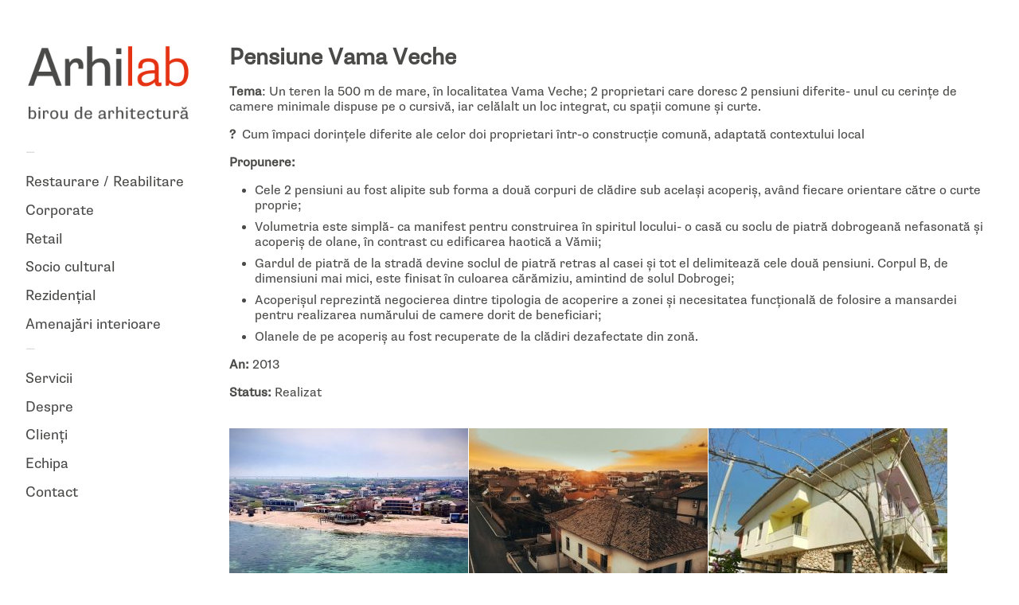

--- FILE ---
content_type: text/html; charset=UTF-8
request_url: https://arhilab.ro/pensiune-vama-veche/
body_size: 11932
content:
<!DOCTYPE html>
<html xmlns="http://www.w3.org/1999/xhtml" xmlns:og="http://ogp.me/ns#" xmlns:fb="https://www.facebook.com/2008/fbml" lang="ro-RO">
<head>
	<meta charset="UTF-8">
	<meta name="viewport" content="width = device-width, initial-scale = 1.0, minimum-scale = 1.0" />
	<title>Pensiune Vama Veche | Arhilab</title>
					<meta property="og:site_name" content="Arhilab" />
	<meta property="og:description" content="" />
	<meta property="og:type" content="website" />
	<meta property="og:image" content="https://arhilab.ro/wp-content/uploads/2021/05/Arhilab-logo.png" /> 	
	<!--[if lt IE 9]>
	<script src="http://html5shim.googlecode.com/svn/trunk/html5.js"></script>
	<![endif]-->

<style>
#wpadminbar #wp-admin-bar-wccp_free_top_button .ab-icon:before {
	content: "\f160";
	color: #02CA02;
	top: 3px;
}
#wpadminbar #wp-admin-bar-wccp_free_top_button .ab-icon {
	transform: rotate(45deg);
}
</style>
<meta name='robots' content='max-image-preview:large' />
<script id="cookieyes" type="text/javascript" src="https://cdn-cookieyes.com/client_data/ab656ed8cbd41abeeff68698/script.js"></script><link rel="alternate" type="application/rss+xml" title="Arhilab &raquo; Flux" href="https://arhilab.ro/feed/" />
<link rel="alternate" type="application/rss+xml" title="Arhilab &raquo; Flux comentarii" href="https://arhilab.ro/comments/feed/" />
<link rel="alternate" title="oEmbed (JSON)" type="application/json+oembed" href="https://arhilab.ro/wp-json/oembed/1.0/embed?url=https%3A%2F%2Farhilab.ro%2Fpensiune-vama-veche%2F" />
<link rel="alternate" title="oEmbed (XML)" type="text/xml+oembed" href="https://arhilab.ro/wp-json/oembed/1.0/embed?url=https%3A%2F%2Farhilab.ro%2Fpensiune-vama-veche%2F&#038;format=xml" />
<style id='wp-img-auto-sizes-contain-inline-css' type='text/css'>
img:is([sizes=auto i],[sizes^="auto," i]){contain-intrinsic-size:3000px 1500px}
/*# sourceURL=wp-img-auto-sizes-contain-inline-css */
</style>
<link rel='stylesheet' id='style-css' href='https://arhilab.ro/wp-content/uploads/wp-less/dimsemenov-Touchfolio-c481e2d/style-touchfolio-default-62c6ec6a36.css' type='text/css' media='screen, projection' />
<style id='cf-frontend-style-inline-css' type='text/css'>
@font-face {
	font-family: 'SupriaSans-Bold';
	font-weight: 700;
	font-display: auto;
	font-fallback: Arial;
	src: url('https://arhilab.ro/wp-content/uploads/2021/05/SupriaSans-Bold.otf') format('OpenType');
}
@font-face {
	font-family: 'SupriaSans-Regular';
	font-weight: 400;
	font-display: auto;
	font-fallback: Arial;
	src: url('https://arhilab.ro/wp-content/uploads/2021/05/SupriaSans-Regular.otf') format('OpenType');
}
/*# sourceURL=cf-frontend-style-inline-css */
</style>
<style id='wp-emoji-styles-inline-css' type='text/css'>

	img.wp-smiley, img.emoji {
		display: inline !important;
		border: none !important;
		box-shadow: none !important;
		height: 1em !important;
		width: 1em !important;
		margin: 0 0.07em !important;
		vertical-align: -0.1em !important;
		background: none !important;
		padding: 0 !important;
	}
/*# sourceURL=wp-emoji-styles-inline-css */
</style>
<style id='wp-block-library-inline-css' type='text/css'>
:root{--wp-block-synced-color:#7a00df;--wp-block-synced-color--rgb:122,0,223;--wp-bound-block-color:var(--wp-block-synced-color);--wp-editor-canvas-background:#ddd;--wp-admin-theme-color:#007cba;--wp-admin-theme-color--rgb:0,124,186;--wp-admin-theme-color-darker-10:#006ba1;--wp-admin-theme-color-darker-10--rgb:0,107,160.5;--wp-admin-theme-color-darker-20:#005a87;--wp-admin-theme-color-darker-20--rgb:0,90,135;--wp-admin-border-width-focus:2px}@media (min-resolution:192dpi){:root{--wp-admin-border-width-focus:1.5px}}.wp-element-button{cursor:pointer}:root .has-very-light-gray-background-color{background-color:#eee}:root .has-very-dark-gray-background-color{background-color:#313131}:root .has-very-light-gray-color{color:#eee}:root .has-very-dark-gray-color{color:#313131}:root .has-vivid-green-cyan-to-vivid-cyan-blue-gradient-background{background:linear-gradient(135deg,#00d084,#0693e3)}:root .has-purple-crush-gradient-background{background:linear-gradient(135deg,#34e2e4,#4721fb 50%,#ab1dfe)}:root .has-hazy-dawn-gradient-background{background:linear-gradient(135deg,#faaca8,#dad0ec)}:root .has-subdued-olive-gradient-background{background:linear-gradient(135deg,#fafae1,#67a671)}:root .has-atomic-cream-gradient-background{background:linear-gradient(135deg,#fdd79a,#004a59)}:root .has-nightshade-gradient-background{background:linear-gradient(135deg,#330968,#31cdcf)}:root .has-midnight-gradient-background{background:linear-gradient(135deg,#020381,#2874fc)}:root{--wp--preset--font-size--normal:16px;--wp--preset--font-size--huge:42px}.has-regular-font-size{font-size:1em}.has-larger-font-size{font-size:2.625em}.has-normal-font-size{font-size:var(--wp--preset--font-size--normal)}.has-huge-font-size{font-size:var(--wp--preset--font-size--huge)}.has-text-align-center{text-align:center}.has-text-align-left{text-align:left}.has-text-align-right{text-align:right}.has-fit-text{white-space:nowrap!important}#end-resizable-editor-section{display:none}.aligncenter{clear:both}.items-justified-left{justify-content:flex-start}.items-justified-center{justify-content:center}.items-justified-right{justify-content:flex-end}.items-justified-space-between{justify-content:space-between}.screen-reader-text{border:0;clip-path:inset(50%);height:1px;margin:-1px;overflow:hidden;padding:0;position:absolute;width:1px;word-wrap:normal!important}.screen-reader-text:focus{background-color:#ddd;clip-path:none;color:#444;display:block;font-size:1em;height:auto;left:5px;line-height:normal;padding:15px 23px 14px;text-decoration:none;top:5px;width:auto;z-index:100000}html :where(.has-border-color){border-style:solid}html :where([style*=border-top-color]){border-top-style:solid}html :where([style*=border-right-color]){border-right-style:solid}html :where([style*=border-bottom-color]){border-bottom-style:solid}html :where([style*=border-left-color]){border-left-style:solid}html :where([style*=border-width]){border-style:solid}html :where([style*=border-top-width]){border-top-style:solid}html :where([style*=border-right-width]){border-right-style:solid}html :where([style*=border-bottom-width]){border-bottom-style:solid}html :where([style*=border-left-width]){border-left-style:solid}html :where(img[class*=wp-image-]){height:auto;max-width:100%}:where(figure){margin:0 0 1em}html :where(.is-position-sticky){--wp-admin--admin-bar--position-offset:var(--wp-admin--admin-bar--height,0px)}@media screen and (max-width:600px){html :where(.is-position-sticky){--wp-admin--admin-bar--position-offset:0px}}

/*# sourceURL=wp-block-library-inline-css */
</style><style id='global-styles-inline-css' type='text/css'>
:root{--wp--preset--aspect-ratio--square: 1;--wp--preset--aspect-ratio--4-3: 4/3;--wp--preset--aspect-ratio--3-4: 3/4;--wp--preset--aspect-ratio--3-2: 3/2;--wp--preset--aspect-ratio--2-3: 2/3;--wp--preset--aspect-ratio--16-9: 16/9;--wp--preset--aspect-ratio--9-16: 9/16;--wp--preset--color--black: #000000;--wp--preset--color--cyan-bluish-gray: #abb8c3;--wp--preset--color--white: #ffffff;--wp--preset--color--pale-pink: #f78da7;--wp--preset--color--vivid-red: #cf2e2e;--wp--preset--color--luminous-vivid-orange: #ff6900;--wp--preset--color--luminous-vivid-amber: #fcb900;--wp--preset--color--light-green-cyan: #7bdcb5;--wp--preset--color--vivid-green-cyan: #00d084;--wp--preset--color--pale-cyan-blue: #8ed1fc;--wp--preset--color--vivid-cyan-blue: #0693e3;--wp--preset--color--vivid-purple: #9b51e0;--wp--preset--gradient--vivid-cyan-blue-to-vivid-purple: linear-gradient(135deg,rgb(6,147,227) 0%,rgb(155,81,224) 100%);--wp--preset--gradient--light-green-cyan-to-vivid-green-cyan: linear-gradient(135deg,rgb(122,220,180) 0%,rgb(0,208,130) 100%);--wp--preset--gradient--luminous-vivid-amber-to-luminous-vivid-orange: linear-gradient(135deg,rgb(252,185,0) 0%,rgb(255,105,0) 100%);--wp--preset--gradient--luminous-vivid-orange-to-vivid-red: linear-gradient(135deg,rgb(255,105,0) 0%,rgb(207,46,46) 100%);--wp--preset--gradient--very-light-gray-to-cyan-bluish-gray: linear-gradient(135deg,rgb(238,238,238) 0%,rgb(169,184,195) 100%);--wp--preset--gradient--cool-to-warm-spectrum: linear-gradient(135deg,rgb(74,234,220) 0%,rgb(151,120,209) 20%,rgb(207,42,186) 40%,rgb(238,44,130) 60%,rgb(251,105,98) 80%,rgb(254,248,76) 100%);--wp--preset--gradient--blush-light-purple: linear-gradient(135deg,rgb(255,206,236) 0%,rgb(152,150,240) 100%);--wp--preset--gradient--blush-bordeaux: linear-gradient(135deg,rgb(254,205,165) 0%,rgb(254,45,45) 50%,rgb(107,0,62) 100%);--wp--preset--gradient--luminous-dusk: linear-gradient(135deg,rgb(255,203,112) 0%,rgb(199,81,192) 50%,rgb(65,88,208) 100%);--wp--preset--gradient--pale-ocean: linear-gradient(135deg,rgb(255,245,203) 0%,rgb(182,227,212) 50%,rgb(51,167,181) 100%);--wp--preset--gradient--electric-grass: linear-gradient(135deg,rgb(202,248,128) 0%,rgb(113,206,126) 100%);--wp--preset--gradient--midnight: linear-gradient(135deg,rgb(2,3,129) 0%,rgb(40,116,252) 100%);--wp--preset--font-size--small: 13px;--wp--preset--font-size--medium: 20px;--wp--preset--font-size--large: 36px;--wp--preset--font-size--x-large: 42px;--wp--preset--spacing--20: 0.44rem;--wp--preset--spacing--30: 0.67rem;--wp--preset--spacing--40: 1rem;--wp--preset--spacing--50: 1.5rem;--wp--preset--spacing--60: 2.25rem;--wp--preset--spacing--70: 3.38rem;--wp--preset--spacing--80: 5.06rem;--wp--preset--shadow--natural: 6px 6px 9px rgba(0, 0, 0, 0.2);--wp--preset--shadow--deep: 12px 12px 50px rgba(0, 0, 0, 0.4);--wp--preset--shadow--sharp: 6px 6px 0px rgba(0, 0, 0, 0.2);--wp--preset--shadow--outlined: 6px 6px 0px -3px rgb(255, 255, 255), 6px 6px rgb(0, 0, 0);--wp--preset--shadow--crisp: 6px 6px 0px rgb(0, 0, 0);}:where(.is-layout-flex){gap: 0.5em;}:where(.is-layout-grid){gap: 0.5em;}body .is-layout-flex{display: flex;}.is-layout-flex{flex-wrap: wrap;align-items: center;}.is-layout-flex > :is(*, div){margin: 0;}body .is-layout-grid{display: grid;}.is-layout-grid > :is(*, div){margin: 0;}:where(.wp-block-columns.is-layout-flex){gap: 2em;}:where(.wp-block-columns.is-layout-grid){gap: 2em;}:where(.wp-block-post-template.is-layout-flex){gap: 1.25em;}:where(.wp-block-post-template.is-layout-grid){gap: 1.25em;}.has-black-color{color: var(--wp--preset--color--black) !important;}.has-cyan-bluish-gray-color{color: var(--wp--preset--color--cyan-bluish-gray) !important;}.has-white-color{color: var(--wp--preset--color--white) !important;}.has-pale-pink-color{color: var(--wp--preset--color--pale-pink) !important;}.has-vivid-red-color{color: var(--wp--preset--color--vivid-red) !important;}.has-luminous-vivid-orange-color{color: var(--wp--preset--color--luminous-vivid-orange) !important;}.has-luminous-vivid-amber-color{color: var(--wp--preset--color--luminous-vivid-amber) !important;}.has-light-green-cyan-color{color: var(--wp--preset--color--light-green-cyan) !important;}.has-vivid-green-cyan-color{color: var(--wp--preset--color--vivid-green-cyan) !important;}.has-pale-cyan-blue-color{color: var(--wp--preset--color--pale-cyan-blue) !important;}.has-vivid-cyan-blue-color{color: var(--wp--preset--color--vivid-cyan-blue) !important;}.has-vivid-purple-color{color: var(--wp--preset--color--vivid-purple) !important;}.has-black-background-color{background-color: var(--wp--preset--color--black) !important;}.has-cyan-bluish-gray-background-color{background-color: var(--wp--preset--color--cyan-bluish-gray) !important;}.has-white-background-color{background-color: var(--wp--preset--color--white) !important;}.has-pale-pink-background-color{background-color: var(--wp--preset--color--pale-pink) !important;}.has-vivid-red-background-color{background-color: var(--wp--preset--color--vivid-red) !important;}.has-luminous-vivid-orange-background-color{background-color: var(--wp--preset--color--luminous-vivid-orange) !important;}.has-luminous-vivid-amber-background-color{background-color: var(--wp--preset--color--luminous-vivid-amber) !important;}.has-light-green-cyan-background-color{background-color: var(--wp--preset--color--light-green-cyan) !important;}.has-vivid-green-cyan-background-color{background-color: var(--wp--preset--color--vivid-green-cyan) !important;}.has-pale-cyan-blue-background-color{background-color: var(--wp--preset--color--pale-cyan-blue) !important;}.has-vivid-cyan-blue-background-color{background-color: var(--wp--preset--color--vivid-cyan-blue) !important;}.has-vivid-purple-background-color{background-color: var(--wp--preset--color--vivid-purple) !important;}.has-black-border-color{border-color: var(--wp--preset--color--black) !important;}.has-cyan-bluish-gray-border-color{border-color: var(--wp--preset--color--cyan-bluish-gray) !important;}.has-white-border-color{border-color: var(--wp--preset--color--white) !important;}.has-pale-pink-border-color{border-color: var(--wp--preset--color--pale-pink) !important;}.has-vivid-red-border-color{border-color: var(--wp--preset--color--vivid-red) !important;}.has-luminous-vivid-orange-border-color{border-color: var(--wp--preset--color--luminous-vivid-orange) !important;}.has-luminous-vivid-amber-border-color{border-color: var(--wp--preset--color--luminous-vivid-amber) !important;}.has-light-green-cyan-border-color{border-color: var(--wp--preset--color--light-green-cyan) !important;}.has-vivid-green-cyan-border-color{border-color: var(--wp--preset--color--vivid-green-cyan) !important;}.has-pale-cyan-blue-border-color{border-color: var(--wp--preset--color--pale-cyan-blue) !important;}.has-vivid-cyan-blue-border-color{border-color: var(--wp--preset--color--vivid-cyan-blue) !important;}.has-vivid-purple-border-color{border-color: var(--wp--preset--color--vivid-purple) !important;}.has-vivid-cyan-blue-to-vivid-purple-gradient-background{background: var(--wp--preset--gradient--vivid-cyan-blue-to-vivid-purple) !important;}.has-light-green-cyan-to-vivid-green-cyan-gradient-background{background: var(--wp--preset--gradient--light-green-cyan-to-vivid-green-cyan) !important;}.has-luminous-vivid-amber-to-luminous-vivid-orange-gradient-background{background: var(--wp--preset--gradient--luminous-vivid-amber-to-luminous-vivid-orange) !important;}.has-luminous-vivid-orange-to-vivid-red-gradient-background{background: var(--wp--preset--gradient--luminous-vivid-orange-to-vivid-red) !important;}.has-very-light-gray-to-cyan-bluish-gray-gradient-background{background: var(--wp--preset--gradient--very-light-gray-to-cyan-bluish-gray) !important;}.has-cool-to-warm-spectrum-gradient-background{background: var(--wp--preset--gradient--cool-to-warm-spectrum) !important;}.has-blush-light-purple-gradient-background{background: var(--wp--preset--gradient--blush-light-purple) !important;}.has-blush-bordeaux-gradient-background{background: var(--wp--preset--gradient--blush-bordeaux) !important;}.has-luminous-dusk-gradient-background{background: var(--wp--preset--gradient--luminous-dusk) !important;}.has-pale-ocean-gradient-background{background: var(--wp--preset--gradient--pale-ocean) !important;}.has-electric-grass-gradient-background{background: var(--wp--preset--gradient--electric-grass) !important;}.has-midnight-gradient-background{background: var(--wp--preset--gradient--midnight) !important;}.has-small-font-size{font-size: var(--wp--preset--font-size--small) !important;}.has-medium-font-size{font-size: var(--wp--preset--font-size--medium) !important;}.has-large-font-size{font-size: var(--wp--preset--font-size--large) !important;}.has-x-large-font-size{font-size: var(--wp--preset--font-size--x-large) !important;}
/*# sourceURL=global-styles-inline-css */
</style>

<style id='classic-theme-styles-inline-css' type='text/css'>
/*! This file is auto-generated */
.wp-block-button__link{color:#fff;background-color:#32373c;border-radius:9999px;box-shadow:none;text-decoration:none;padding:calc(.667em + 2px) calc(1.333em + 2px);font-size:1.125em}.wp-block-file__button{background:#32373c;color:#fff;text-decoration:none}
/*# sourceURL=/wp-includes/css/classic-themes.min.css */
</style>
<link rel='stylesheet' id='responsive-lightbox-swipebox-css' href='https://arhilab.ro/wp-content/plugins/responsive-lightbox/assets/swipebox/swipebox.min.css?ver=1.5.2' type='text/css' media='all' />
<link rel='stylesheet' id='js_composer_front-css' href='https://arhilab.ro/wp-content/plugins/js_composer/assets/css/js_composer.min.css?ver=6.1' type='text/css' media='all' />
<script type="text/javascript" src="https://arhilab.ro/wp-includes/js/jquery/jquery.min.js?ver=3.7.1" id="jquery-core-js"></script>
<script type="text/javascript" src="https://arhilab.ro/wp-includes/js/jquery/jquery-migrate.min.js?ver=3.4.1" id="jquery-migrate-js"></script>
<script defer type="text/javascript" src="https://arhilab.ro/wp-content/themes/dimsemenov-Touchfolio-c481e2d/js/jquery.masonry.min.js?ver=3a873e75a2d7f654e8b1dee4781b1141" id="jquery.masonry-js"></script>
<script type="text/javascript" id="main-theme-js-js-extra">
/* <![CDATA[ */
var dsframework_vars = {"select_menu_text":"\u2014 Select page \u2014","social_menu_text":"\u2014","menu_text":"menu"};
//# sourceURL=main-theme-js-js-extra
/* ]]> */
</script>
<script defer type="text/javascript" src="https://arhilab.ro/wp-content/themes/dimsemenov-Touchfolio-c481e2d/js/main.js?ver=3a873e75a2d7f654e8b1dee4781b1141" id="main-theme-js-js"></script>
<script defer type="text/javascript" src="https://arhilab.ro/wp-content/plugins/responsive-lightbox/assets/dompurify/purify.min.js?ver=3.3.1" id="dompurify-js"></script>
<script defer type="text/javascript" id="responsive-lightbox-sanitizer-js-before">
/* <![CDATA[ */
window.RLG = window.RLG || {}; window.RLG.sanitizeAllowedHosts = ["youtube.com","www.youtube.com","youtu.be","vimeo.com","player.vimeo.com"];
//# sourceURL=responsive-lightbox-sanitizer-js-before
/* ]]> */
</script>
<script defer type="text/javascript" src="https://arhilab.ro/wp-content/plugins/responsive-lightbox/js/sanitizer.js?ver=2.6.1" id="responsive-lightbox-sanitizer-js"></script>
<script defer type="text/javascript" src="https://arhilab.ro/wp-content/plugins/responsive-lightbox/assets/swipebox/jquery.swipebox.min.js?ver=1.5.2" id="responsive-lightbox-swipebox-js"></script>
<script defer type="text/javascript" src="https://arhilab.ro/wp-includes/js/underscore.min.js?ver=1.13.7" id="underscore-js"></script>
<script defer type="text/javascript" src="https://arhilab.ro/wp-content/plugins/responsive-lightbox/assets/infinitescroll/infinite-scroll.pkgd.min.js?ver=4.0.1" id="responsive-lightbox-infinite-scroll-js"></script>
<script defer type="text/javascript" id="responsive-lightbox-js-before">
/* <![CDATA[ */
var rlArgs = {"script":"swipebox","selector":"lightbox","customEvents":"","activeGalleries":true,"animation":true,"hideCloseButtonOnMobile":false,"removeBarsOnMobile":false,"hideBars":false,"hideBarsDelay":5000,"videoMaxWidth":1080,"useSVG":true,"loopAtEnd":true,"woocommerce_gallery":false,"ajaxurl":"https:\/\/arhilab.ro\/wp-admin\/admin-ajax.php","nonce":"066dbb0c8a","preview":false,"postId":21344,"scriptExtension":false};

//# sourceURL=responsive-lightbox-js-before
/* ]]> */
</script>
<script defer type="text/javascript" src="https://arhilab.ro/wp-content/plugins/responsive-lightbox/js/front.js?ver=2.6.1" id="responsive-lightbox-js"></script>
<link rel="https://api.w.org/" href="https://arhilab.ro/wp-json/" /><link rel="alternate" title="JSON" type="application/json" href="https://arhilab.ro/wp-json/wp/v2/pages/21344" /><link rel="EditURI" type="application/rsd+xml" title="RSD" href="https://arhilab.ro/xmlrpc.php?rsd" />

<link rel="canonical" href="https://arhilab.ro/pensiune-vama-veche/" />
<link rel='shortlink' href='https://arhilab.ro/?p=21344' />
<script id="wpcp_disable_selection" type="text/javascript">
var image_save_msg='You are not allowed to save images!';
	var no_menu_msg='Context Menu disabled!';
	var smessage = "Content is protected !!";

function disableEnterKey(e)
{
	var elemtype = e.target.tagName;
	
	elemtype = elemtype.toUpperCase();
	
	if (elemtype == "TEXT" || elemtype == "TEXTAREA" || elemtype == "INPUT" || elemtype == "PASSWORD" || elemtype == "SELECT" || elemtype == "OPTION" || elemtype == "EMBED")
	{
		elemtype = 'TEXT';
	}
	
	if (e.ctrlKey){
     var key;
     if(window.event)
          key = window.event.keyCode;     //IE
     else
          key = e.which;     //firefox (97)
    //if (key != 17) alert(key);
     if (elemtype!= 'TEXT' && (key == 97 || key == 65 || key == 67 || key == 99 || key == 88 || key == 120 || key == 26 || key == 85  || key == 86 || key == 83 || key == 43 || key == 73))
     {
		if(wccp_free_iscontenteditable(e)) return true;
		show_wpcp_message('You are not allowed to copy content or view source');
		return false;
     }else
     	return true;
     }
}


/*For contenteditable tags*/
function wccp_free_iscontenteditable(e)
{
	var e = e || window.event; // also there is no e.target property in IE. instead IE uses window.event.srcElement
  	
	var target = e.target || e.srcElement;

	var elemtype = e.target.nodeName;
	
	elemtype = elemtype.toUpperCase();
	
	var iscontenteditable = "false";
		
	if(typeof target.getAttribute!="undefined" ) iscontenteditable = target.getAttribute("contenteditable"); // Return true or false as string
	
	var iscontenteditable2 = false;
	
	if(typeof target.isContentEditable!="undefined" ) iscontenteditable2 = target.isContentEditable; // Return true or false as boolean

	if(target.parentElement.isContentEditable) iscontenteditable2 = true;
	
	if (iscontenteditable == "true" || iscontenteditable2 == true)
	{
		if(typeof target.style!="undefined" ) target.style.cursor = "text";
		
		return true;
	}
}

////////////////////////////////////
function disable_copy(e)
{	
	var e = e || window.event; // also there is no e.target property in IE. instead IE uses window.event.srcElement
	
	var elemtype = e.target.tagName;
	
	elemtype = elemtype.toUpperCase();
	
	if (elemtype == "TEXT" || elemtype == "TEXTAREA" || elemtype == "INPUT" || elemtype == "PASSWORD" || elemtype == "SELECT" || elemtype == "OPTION" || elemtype == "EMBED")
	{
		elemtype = 'TEXT';
	}
	
	if(wccp_free_iscontenteditable(e)) return true;
	
	var isSafari = /Safari/.test(navigator.userAgent) && /Apple Computer/.test(navigator.vendor);
	
	var checker_IMG = '';
	if (elemtype == "IMG" && checker_IMG == 'checked' && e.detail >= 2) {show_wpcp_message(alertMsg_IMG);return false;}
	if (elemtype != "TEXT")
	{
		if (smessage !== "" && e.detail == 2)
			show_wpcp_message(smessage);
		
		if (isSafari)
			return true;
		else
			return false;
	}	
}

//////////////////////////////////////////
function disable_copy_ie()
{
	var e = e || window.event;
	var elemtype = window.event.srcElement.nodeName;
	elemtype = elemtype.toUpperCase();
	if(wccp_free_iscontenteditable(e)) return true;
	if (elemtype == "IMG") {show_wpcp_message(alertMsg_IMG);return false;}
	if (elemtype != "TEXT" && elemtype != "TEXTAREA" && elemtype != "INPUT" && elemtype != "PASSWORD" && elemtype != "SELECT" && elemtype != "OPTION" && elemtype != "EMBED")
	{
		return false;
	}
}	
function reEnable()
{
	return true;
}
document.onkeydown = disableEnterKey;
document.onselectstart = disable_copy_ie;
if(navigator.userAgent.indexOf('MSIE')==-1)
{
	document.onmousedown = disable_copy;
	document.onclick = reEnable;
}
function disableSelection(target)
{
    //For IE This code will work
    if (typeof target.onselectstart!="undefined")
    target.onselectstart = disable_copy_ie;
    
    //For Firefox This code will work
    else if (typeof target.style.MozUserSelect!="undefined")
    {target.style.MozUserSelect="none";}
    
    //All other  (ie: Opera) This code will work
    else
    target.onmousedown=function(){return false}
    target.style.cursor = "default";
}
//Calling the JS function directly just after body load
window.onload = function(){disableSelection(document.body);};

//////////////////special for safari Start////////////////
var onlongtouch;
var timer;
var touchduration = 1000; //length of time we want the user to touch before we do something

var elemtype = "";
function touchstart(e) {
	var e = e || window.event;
  // also there is no e.target property in IE.
  // instead IE uses window.event.srcElement
  	var target = e.target || e.srcElement;
	
	elemtype = window.event.srcElement.nodeName;
	
	elemtype = elemtype.toUpperCase();
	
	if(!wccp_pro_is_passive()) e.preventDefault();
	if (!timer) {
		timer = setTimeout(onlongtouch, touchduration);
	}
}

function touchend() {
    //stops short touches from firing the event
    if (timer) {
        clearTimeout(timer);
        timer = null;
    }
	onlongtouch();
}

onlongtouch = function(e) { //this will clear the current selection if anything selected
	
	if (elemtype != "TEXT" && elemtype != "TEXTAREA" && elemtype != "INPUT" && elemtype != "PASSWORD" && elemtype != "SELECT" && elemtype != "EMBED" && elemtype != "OPTION")	
	{
		if (window.getSelection) {
			if (window.getSelection().empty) {  // Chrome
			window.getSelection().empty();
			} else if (window.getSelection().removeAllRanges) {  // Firefox
			window.getSelection().removeAllRanges();
			}
		} else if (document.selection) {  // IE?
			document.selection.empty();
		}
		return false;
	}
};

document.addEventListener("DOMContentLoaded", function(event) { 
    window.addEventListener("touchstart", touchstart, false);
    window.addEventListener("touchend", touchend, false);
});

function wccp_pro_is_passive() {

  var cold = false,
  hike = function() {};

  try {
	  const object1 = {};
  var aid = Object.defineProperty(object1, 'passive', {
  get() {cold = true}
  });
  window.addEventListener('test', hike, aid);
  window.removeEventListener('test', hike, aid);
  } catch (e) {}

  return cold;
}
/*special for safari End*/
</script>
<meta name="generator" content="Powered by WPBakery Page Builder - drag and drop page builder for WordPress."/>
<link rel="icon" href="https://arhilab.ro/wp-content/uploads/2021/10/cropped-favicon-32x32.png" sizes="32x32" />
<link rel="icon" href="https://arhilab.ro/wp-content/uploads/2021/10/cropped-favicon-192x192.png" sizes="192x192" />
<link rel="apple-touch-icon" href="https://arhilab.ro/wp-content/uploads/2021/10/cropped-favicon-180x180.png" />
<meta name="msapplication-TileImage" content="https://arhilab.ro/wp-content/uploads/2021/10/cropped-favicon-270x270.png" />
		<style type="text/css" id="wp-custom-css">
			.main-header {
	width: 13em;
}
#primary {
	padding:3.5em 2em;
}
.menu li {
	    margin: 0.6em 0 4px;
}

h2 {
	margin: 0em 0em 0.55em;
}

h3 {
	font-weight:normal;
	font-size:100%;
	margin: 0em 0 0.5em;	
}

a:hover {
	background: none;
}

p a, li a, blockquote a, .text-block a {
	border-bottom: none;
}

.menu-button-icon {
	display: inline-block;
	margin-top: 2px;
	width: 22px;
	height: 37px;
	line-height: 24px;
	vertical-align: text-top;
	background: url(https://arhilab.ro/wp-content/themes/dimsemenov-Touchfolio-c481e2d/img/touchfolio-sprite-default.png) no-repeat;
	background-position: -165px 7px;
	-webkit-transition: background-position .3s ease-in-out;
	-moz-transition: background-position .3s ease-in-out;
	-o-transition: background-position .3s ease-in-out;
	transition: background-position .3s ease-in-out;
}

.menu-close-button .menu-button-icon {
	background-position: -165px -32px;
}
#rl-gallery-container-1 .rl-basicgrid-gallery .rl-gallery-item {width:169px !important}

.vc_row-full-width {height:2px !important}
.rl-gallery-description {font-weight:normal;font-size:14px}

.footer-copy {
	background: #efefef;
  text-align: center;
}
.footer-copy p {
	color: #70706f;
	margin-left: auto;
	margin-right: auto;
}
.collapsed-layout .footer-copy {
	background: #efefef;
}

@media only screen and (max-width: 500px) {
	.collapsed-layout .footer-copy {
	background: #efefef;
	}
	.collapsed-layout .footer-copy p {
	margin: auto;
	}
}

.rl-gallery-title  {display:none}
.rl-gallery-description{display:none}

.rl-gallery-item .rl-gallery-item-width-4 .masonry-brick {position:relative !important;}		</style>
		<noscript><style> .wpb_animate_when_almost_visible { opacity: 1; }</style></noscript>
	<style type="text/css">
			.menu .sub-menu {
			margin-left: 12px;
		}
		</style>
<link rel='stylesheet' id='isotope-css-css' href='https://arhilab.ro/wp-content/plugins/js_composer/assets/css/lib/isotope.min.css?ver=6.1' type='text/css' media='all' />
</head>
<body class="wp-singular page-template page-template-ds-gallery-masonry-template page-template-ds-gallery-masonry-template-php page page-id-21344 wp-theme-dimsemenov-Touchfolio-c481e2d unselectable wpb-js-composer js-comp-ver-6.1 vc_responsive" style="">
<div id="main-wrap">
<div id="page" class="hfeed site">
		<header class="main-header">
		<section class="top-logo-group">
			<h1 class="logo">
				<a href="https://arhilab.ro/" title="Arhilab" rel="home">
					<img alt="home" src="https://arhilab.ro/wp-content/uploads/2021/05/Arhilab-logo.png" />				</a>
			</h1>
			<div class="site-description"></div>
		</section>
		<div class="menus-container">
			<span class="menu-sep">&mdash;</span>
			<nav id="main-menu" class="menu">
			<ul id="menu-meniu-proiecte" class="primary-menu"><li id="menu-item-23520" class="menu-item menu-item-type-post_type menu-item-object-page menu-item-23520"><a href="https://arhilab.ro/restaurare-reabilitare/">Restaurare / Reabilitare</a></li>
<li id="menu-item-23533" class="menu-item menu-item-type-post_type menu-item-object-page menu-item-23533"><a href="https://arhilab.ro/corporate/">Corporate</a></li>
<li id="menu-item-23536" class="menu-item menu-item-type-post_type menu-item-object-page menu-item-23536"><a href="https://arhilab.ro/retail/">Retail</a></li>
<li id="menu-item-23524" class="menu-item menu-item-type-post_type menu-item-object-page menu-item-23524"><a href="https://arhilab.ro/socio-cultural/">Socio cultural</a></li>
<li id="menu-item-23540" class="menu-item menu-item-type-post_type menu-item-object-page menu-item-23540"><a href="https://arhilab.ro/rezidential/">Rezidențial</a></li>
<li id="menu-item-23544" class="menu-item menu-item-type-post_type menu-item-object-page menu-item-23544"><a href="https://arhilab.ro/amenajari-interioare/">Amenajări interioare</a></li>
</ul>			</nav>
			<span class="menu-sep">&mdash;</span>
							<nav class="social-menu menu">
					<ul id="menu-meniu-pagini" class=""><li id="menu-item-48331" class="menu-item menu-item-type-post_type menu-item-object-page menu-item-48331"><a href="https://arhilab.ro/servicii/">Servicii</a></li>
<li id="menu-item-12087" class="menu-item menu-item-type-post_type menu-item-object-page menu-item-12087"><a href="https://arhilab.ro/despre/">Despre</a></li>
<li id="menu-item-12447" class="menu-item menu-item-type-post_type menu-item-object-page menu-item-12447"><a href="https://arhilab.ro/clienti/">Clienți</a></li>
<li id="menu-item-12090" class="menu-item menu-item-type-post_type menu-item-object-page menu-item-12090"><a href="https://arhilab.ro/echipa/">Echipa</a></li>
<li id="menu-item-12089" class="menu-item menu-item-type-post_type menu-item-object-page menu-item-12089"><a href="https://arhilab.ro/contact/">Contact</a></li>
</ul>				</nav>
					</div>
		<script type="text/javascript"> jQuery.browser = {}; (function () { jQuery.browser.msie = false; jQuery.browser.version = 0; if (navigator.userAgent.match(/MSIE ([0-9]+)\./)) { jQuery.browser.msie = true; jQuery.browser.version = RegExp.$1; } })(); </script>	
	</header>
	<div id="main"><div id="primary" class="site-content">
	<div id="content" role="main">
				<section class="albums-thumbnails clearfix">
				</section>
				<article id="post-21344" class="post-21344 page type-page status-publish hentry">
	<div class="entry-content">
		<h3><div class="vc_row wpb_row vc_row-fluid"><div class="wpb_column vc_column_container vc_col-sm-12"><div class="vc_column-inner"><div class="wpb_wrapper">
	<div class="wpb_text_column wpb_content_element " >
		<div class="wpb_wrapper">
			<h2>Pensiune Vama Veche</h2>
<p><strong>Tema</strong>: Un teren la 500 m de mare, în localitatea Vama Veche; 2 proprietari care doresc 2 pensiuni diferite- unul cu cerințe de camere minimale dispuse pe o cursivă, iar celălalt un loc integrat, cu spații comune și curte.</p>
<p><strong>?</strong>  Cum împaci dorințele diferite ale celor doi proprietari într-o construcție comună, adaptată contextului local</p>
<p><strong>Propunere:</strong></p>
<ul>
<li>Cele 2 pensiuni au fost alipite sub forma a două corpuri de clădire sub același acoperiș, având fiecare orientare către o curte proprie;</li>
<li>Volumetria este simplă- ca manifest pentru construirea în spiritul locului- o casă cu soclu de piatră dobrogeană nefasonată și acoperiș de olane, în contrast cu edificarea haotică a Vămii;</li>
<li>Gardul de piatră de la stradă devine soclul de piatră retras al casei și tot el delimitează cele două pensiuni. Corpul B, de dimensiuni mai mici, este finisat în culoarea cărămiziu, amintind de solul Dobrogei;</li>
<li>Acoperișul reprezintă negocierea dintre tipologia de acoperire a zonei și necesitatea funcțională de folosire a mansardei pentru realizarea numărului de camere dorit de beneficiari;</li>
<li>Olanele de pe acoperiș au fost recuperate de la clădiri dezafectate din zonă.</li>
</ul>
<p><strong>An: </strong>2013</p>
<p><strong>Status: </strong>Realizat</p>

		</div>
	</div>
<div class="wpb_gallery wpb_content_element vc_clearfix" ><div class="wpb_wrapper"><div class="wpb_gallery_slides wpb_image_grid" data-interval="3"><ul class="wpb_image_grid_ul"><li class="isotope-item"><a class="prettyphoto" href="https://arhilab.ro/wp-content/uploads/2021/05/Arhilab-Pensiune-Vama-Veche-0_5A811D7D-24E2-40DF-8F84-6FF0403314DE-1024x740.jpg" data-rel="lightbox-gallery-bGlnaHRib3gtZ2FsbGVyeS1jSEpsZEhSNVVHaHZkRzliY21Wc0xUSXhNelEwTFRJMU9Ea3pPREkzT0RoZA==" data-rl_title="" data-rl_caption="" data-rl_title="" data-rl_caption=""><img fetchpriority="high" decoding="async" class="" src="https://arhilab.ro/wp-content/uploads/2021/05/Arhilab-Pensiune-Vama-Veche-0_5A811D7D-24E2-40DF-8F84-6FF0403314DE-300x300.jpg" width="300" height="300" alt="Arhilab Pensiune Vama Veche" title="" /></a></li><li class="isotope-item"><a class="prettyphoto" href="https://arhilab.ro/wp-content/uploads/2021/05/Arhilab-Pensiune-Vama-Veche-1_32899C04-F985-4B0F-BBBB-939D4817A650-1024x768.jpg" data-rel="lightbox-gallery-bGlnaHRib3gtZ2FsbGVyeS1jSEpsZEhSNVVHaHZkRzliY21Wc0xUSXhNelEwTFRJMU9Ea3pPREkzT0RoZA==" data-rl_title="" data-rl_caption="" data-rl_title="" data-rl_caption=""><img decoding="async" class="" src="https://arhilab.ro/wp-content/uploads/2021/05/Arhilab-Pensiune-Vama-Veche-1_32899C04-F985-4B0F-BBBB-939D4817A650-300x300.jpg" width="300" height="300" alt="Arhilab Pensiune Vama Veche" title="" /></a></li><li class="isotope-item"><a class="prettyphoto" href="https://arhilab.ro/wp-content/uploads/2021/05/Arhilab-Pensiune-Vama-Veche-3_353E7B74-86BB-448E-A698-58FABACE052D.jpg" data-rel="lightbox-gallery-bGlnaHRib3gtZ2FsbGVyeS1jSEpsZEhSNVVHaHZkRzliY21Wc0xUSXhNelEwTFRJMU9Ea3pPREkzT0RoZA==" data-rl_title="" data-rl_caption="" data-rl_title="" data-rl_caption=""><img decoding="async" class="" src="https://arhilab.ro/wp-content/uploads/2021/05/Arhilab-Pensiune-Vama-Veche-3_353E7B74-86BB-448E-A698-58FABACE052D-300x300.jpg" width="300" height="300" alt="Arhilab Pensiune Vama Veche" title="" /></a></li><li class="isotope-item"><a class="prettyphoto" href="https://arhilab.ro/wp-content/uploads/2021/05/Arhilab-Pensiune-Vama-Veche-4_casa-cu-ciulini_.jpg" data-rel="lightbox-gallery-bGlnaHRib3gtZ2FsbGVyeS1jSEpsZEhSNVVHaHZkRzliY21Wc0xUSXhNelEwTFRJMU9Ea3pPREkzT0RoZA==" data-rl_title="" data-rl_caption="" data-rl_title="" data-rl_caption=""><img decoding="async" class="" src="https://arhilab.ro/wp-content/uploads/2021/05/Arhilab-Pensiune-Vama-Veche-4_casa-cu-ciulini_-300x300.jpg" width="300" height="300" alt="Arhilab Pensiune Vama Veche" title="" /></a></li><li class="isotope-item"><a class="prettyphoto" href="https://arhilab.ro/wp-content/uploads/2021/05/Arhilab-Pensiune-Vama-Veche-2_99308061-5789-4347-96F9-80E63CB80089-1024x768.jpg" data-rel="lightbox-gallery-bGlnaHRib3gtZ2FsbGVyeS1jSEpsZEhSNVVHaHZkRzliY21Wc0xUSXhNelEwTFRJMU9Ea3pPREkzT0RoZA==" data-rl_title="" data-rl_caption="" data-rl_title="" data-rl_caption=""><img decoding="async" class="" src="https://arhilab.ro/wp-content/uploads/2021/05/Arhilab-Pensiune-Vama-Veche-2_99308061-5789-4347-96F9-80E63CB80089-300x300.jpg" width="300" height="300" alt="Arhilab Pensiune Vama Veche" title="" /></a></li><li class="isotope-item"><a class="prettyphoto" href="https://arhilab.ro/wp-content/uploads/2021/05/Arhilab-Pensiune-Vama-Veche-incadrare-1024x546.jpg" data-rel="lightbox-gallery-bGlnaHRib3gtZ2FsbGVyeS1jSEpsZEhSNVVHaHZkRzliY21Wc0xUSXhNelEwTFRJMU9Ea3pPREkzT0RoZA==" data-rl_title="" data-rl_caption="" data-rl_title="" data-rl_caption=""><img decoding="async" class="" src="https://arhilab.ro/wp-content/uploads/2021/05/Arhilab-Pensiune-Vama-Veche-incadrare-300x300.jpg" width="300" height="300" alt="Arhilab Pensiune Vama Veche" title="" /></a></li><li class="isotope-item"><a class="prettyphoto" href="https://arhilab.ro/wp-content/uploads/2021/10/Arhilab-Pensiune-Vama-Veche-6_plan-parter.jpg" data-rel="lightbox-gallery-bGlnaHRib3gtZ2FsbGVyeS1jSEpsZEhSNVVHaHZkRzliY21Wc0xUSXhNelEwTFRJMU9Ea3pPREkzT0RoZA==" data-rl_title="" data-rl_caption="" data-rl_title="" data-rl_caption=""><img decoding="async" class="" src="https://arhilab.ro/wp-content/uploads/2021/10/Arhilab-Pensiune-Vama-Veche-6_plan-parter-300x300.jpg" width="300" height="300" alt="Arhilab Pensiune Vama Veche" title="" /></a></li><li class="isotope-item"><a class="prettyphoto" href="https://arhilab.ro/wp-content/uploads/2021/10/Arhilab-Pensiune-Vama-Veche-7_plan-etajmansarda-copy.jpg" data-rel="lightbox-gallery-bGlnaHRib3gtZ2FsbGVyeS1jSEpsZEhSNVVHaHZkRzliY21Wc0xUSXhNelEwTFRJMU9Ea3pPREkzT0RoZA==" data-rl_title="" data-rl_caption="" data-rl_title="" data-rl_caption=""><img decoding="async" class="" src="https://arhilab.ro/wp-content/uploads/2021/10/Arhilab-Pensiune-Vama-Veche-7_plan-etajmansarda-copy-300x300.jpg" width="300" height="300" alt="Arhilab Pensiune Vama Veche" title="" /></a></li><li class="isotope-item"><a class="prettyphoto" href="https://arhilab.ro/wp-content/uploads/2021/10/Arhilab-Pensiune-Vama-Veche-8_SECTIUNE.jpg" data-rel="lightbox-gallery-bGlnaHRib3gtZ2FsbGVyeS1jSEpsZEhSNVVHaHZkRzliY21Wc0xUSXhNelEwTFRJMU9Ea3pPREkzT0RoZA==" data-rl_title="" data-rl_caption="" data-rl_title="" data-rl_caption=""><img decoding="async" class="" src="https://arhilab.ro/wp-content/uploads/2021/10/Arhilab-Pensiune-Vama-Veche-8_SECTIUNE-300x300.jpg" width="300" height="300" alt="Arhilab Pensiune Vama Veche" title="" /></a></li><li class="isotope-item"><a class="prettyphoto" href="https://arhilab.ro/wp-content/uploads/2021/05/Arhilab-Pensiune-Vama-Veche-I.jpg" data-rel="lightbox-gallery-bGlnaHRib3gtZ2FsbGVyeS1jSEpsZEhSNVVHaHZkRzliY21Wc0xUSXhNelEwTFRJMU9Ea3pPREkzT0RoZA==" data-rl_title="" data-rl_caption="" data-rl_title="" data-rl_caption=""><img decoding="async" class="" src="https://arhilab.ro/wp-content/uploads/2021/05/Arhilab-Pensiune-Vama-Veche-I-300x300.jpg" width="300" height="300" alt="Arhilab Pensiune Vama Veche" title="" /></a></li><li class="isotope-item"><a class="prettyphoto" href="https://arhilab.ro/wp-content/uploads/2021/05/Arhilab-Pensiune-Vama-Veche-II.jpg" data-rel="lightbox-gallery-bGlnaHRib3gtZ2FsbGVyeS1jSEpsZEhSNVVHaHZkRzliY21Wc0xUSXhNelEwTFRJMU9Ea3pPREkzT0RoZA==" data-rl_title="" data-rl_caption="" data-rl_title="" data-rl_caption=""><img decoding="async" class="" src="https://arhilab.ro/wp-content/uploads/2021/05/Arhilab-Pensiune-Vama-Veche-II-300x300.jpg" width="300" height="300" alt="Arhilab Pensiune Vama Veche" title="" /></a></li></ul></div></div></div></div></div></div></div>
</h3>
	</div>
</article>	</div>
</div>
		
		<div id="secondary" class="widget-area" role="complementary">
					</div>  </div>
  <div class="push"></div> </div>
<footer class="footer-copy">
      <p>Copyright © <script>document.write( new Date().getFullYear() );</script> Arhilab | All rights reserved</p>
</footer>
</div>
<script type="speculationrules">
{"prefetch":[{"source":"document","where":{"and":[{"href_matches":"/*"},{"not":{"href_matches":["/wp-*.php","/wp-admin/*","/wp-content/uploads/*","/wp-content/*","/wp-content/plugins/*","/wp-content/themes/dimsemenov-Touchfolio-c481e2d/*","/*\\?(.+)"]}},{"not":{"selector_matches":"a[rel~=\"nofollow\"]"}},{"not":{"selector_matches":".no-prefetch, .no-prefetch a"}}]},"eagerness":"conservative"}]}
</script>
	<div id="wpcp-error-message" class="msgmsg-box-wpcp hideme"><span>error: </span>Content is protected !!</div>
	<script>
	var timeout_result;
	function show_wpcp_message(smessage)
	{
		if (smessage !== "")
			{
			var smessage_text = '<span>Alert: </span>'+smessage;
			document.getElementById("wpcp-error-message").innerHTML = smessage_text;
			document.getElementById("wpcp-error-message").className = "msgmsg-box-wpcp warning-wpcp showme";
			clearTimeout(timeout_result);
			timeout_result = setTimeout(hide_message, 3000);
			}
	}
	function hide_message()
	{
		document.getElementById("wpcp-error-message").className = "msgmsg-box-wpcp warning-wpcp hideme";
	}
	</script>
		<style>
	@media print {
	body * {display: none !important;}
		body:after {
		content: "You are not allowed to print preview this page, Thank you"; }
	}
	</style>
		<style type="text/css">
	#wpcp-error-message {
	    direction: ltr;
	    text-align: center;
	    transition: opacity 900ms ease 0s;
	    z-index: 99999999;
	}
	.hideme {
    	opacity:0;
    	visibility: hidden;
	}
	.showme {
    	opacity:1;
    	visibility: visible;
	}
	.msgmsg-box-wpcp {
		border:1px solid #f5aca6;
		border-radius: 10px;
		color: #555;
		font-family: Tahoma;
		font-size: 11px;
		margin: 10px;
		padding: 10px 36px;
		position: fixed;
		width: 255px;
		top: 50%;
  		left: 50%;
  		margin-top: -10px;
  		margin-left: -130px;
  		-webkit-box-shadow: 0px 0px 34px 2px rgba(242,191,191,1);
		-moz-box-shadow: 0px 0px 34px 2px rgba(242,191,191,1);
		box-shadow: 0px 0px 34px 2px rgba(242,191,191,1);
	}
	.msgmsg-box-wpcp span {
		font-weight:bold;
		text-transform:uppercase;
	}
		.warning-wpcp {
		background:#ffecec url('https://arhilab.ro/wp-content/plugins/wp-content-copy-protector/images/warning.png') no-repeat 10px 50%;
	}
    </style>
<script type="text/javascript" src="https://arhilab.ro/wp-content/plugins/js_composer/assets/js/dist/js_composer_front.min.js?ver=6.1" id="wpb_composer_front_js-js"></script>
<script type="text/javascript" src="https://arhilab.ro/wp-content/plugins/js_composer/assets/lib/bower/imagesloaded/imagesloaded.pkgd.min.js?ver=6.1" id="vc_grid-js-imagesloaded-js"></script>
<script type="text/javascript" src="https://arhilab.ro/wp-content/plugins/js_composer/assets/lib/bower/isotope/dist/isotope.pkgd.min.js?ver=6.1" id="isotope-js"></script>
<script id="wp-emoji-settings" type="application/json">
{"baseUrl":"https://s.w.org/images/core/emoji/17.0.2/72x72/","ext":".png","svgUrl":"https://s.w.org/images/core/emoji/17.0.2/svg/","svgExt":".svg","source":{"concatemoji":"https://arhilab.ro/wp-includes/js/wp-emoji-release.min.js?ver=3a873e75a2d7f654e8b1dee4781b1141"}}
</script>
<script type="module">
/* <![CDATA[ */
/*! This file is auto-generated */
const a=JSON.parse(document.getElementById("wp-emoji-settings").textContent),o=(window._wpemojiSettings=a,"wpEmojiSettingsSupports"),s=["flag","emoji"];function i(e){try{var t={supportTests:e,timestamp:(new Date).valueOf()};sessionStorage.setItem(o,JSON.stringify(t))}catch(e){}}function c(e,t,n){e.clearRect(0,0,e.canvas.width,e.canvas.height),e.fillText(t,0,0);t=new Uint32Array(e.getImageData(0,0,e.canvas.width,e.canvas.height).data);e.clearRect(0,0,e.canvas.width,e.canvas.height),e.fillText(n,0,0);const a=new Uint32Array(e.getImageData(0,0,e.canvas.width,e.canvas.height).data);return t.every((e,t)=>e===a[t])}function p(e,t){e.clearRect(0,0,e.canvas.width,e.canvas.height),e.fillText(t,0,0);var n=e.getImageData(16,16,1,1);for(let e=0;e<n.data.length;e++)if(0!==n.data[e])return!1;return!0}function u(e,t,n,a){switch(t){case"flag":return n(e,"\ud83c\udff3\ufe0f\u200d\u26a7\ufe0f","\ud83c\udff3\ufe0f\u200b\u26a7\ufe0f")?!1:!n(e,"\ud83c\udde8\ud83c\uddf6","\ud83c\udde8\u200b\ud83c\uddf6")&&!n(e,"\ud83c\udff4\udb40\udc67\udb40\udc62\udb40\udc65\udb40\udc6e\udb40\udc67\udb40\udc7f","\ud83c\udff4\u200b\udb40\udc67\u200b\udb40\udc62\u200b\udb40\udc65\u200b\udb40\udc6e\u200b\udb40\udc67\u200b\udb40\udc7f");case"emoji":return!a(e,"\ud83e\u1fac8")}return!1}function f(e,t,n,a){let r;const o=(r="undefined"!=typeof WorkerGlobalScope&&self instanceof WorkerGlobalScope?new OffscreenCanvas(300,150):document.createElement("canvas")).getContext("2d",{willReadFrequently:!0}),s=(o.textBaseline="top",o.font="600 32px Arial",{});return e.forEach(e=>{s[e]=t(o,e,n,a)}),s}function r(e){var t=document.createElement("script");t.src=e,t.defer=!0,document.head.appendChild(t)}a.supports={everything:!0,everythingExceptFlag:!0},new Promise(t=>{let n=function(){try{var e=JSON.parse(sessionStorage.getItem(o));if("object"==typeof e&&"number"==typeof e.timestamp&&(new Date).valueOf()<e.timestamp+604800&&"object"==typeof e.supportTests)return e.supportTests}catch(e){}return null}();if(!n){if("undefined"!=typeof Worker&&"undefined"!=typeof OffscreenCanvas&&"undefined"!=typeof URL&&URL.createObjectURL&&"undefined"!=typeof Blob)try{var e="postMessage("+f.toString()+"("+[JSON.stringify(s),u.toString(),c.toString(),p.toString()].join(",")+"));",a=new Blob([e],{type:"text/javascript"});const r=new Worker(URL.createObjectURL(a),{name:"wpTestEmojiSupports"});return void(r.onmessage=e=>{i(n=e.data),r.terminate(),t(n)})}catch(e){}i(n=f(s,u,c,p))}t(n)}).then(e=>{for(const n in e)a.supports[n]=e[n],a.supports.everything=a.supports.everything&&a.supports[n],"flag"!==n&&(a.supports.everythingExceptFlag=a.supports.everythingExceptFlag&&a.supports[n]);var t;a.supports.everythingExceptFlag=a.supports.everythingExceptFlag&&!a.supports.flag,a.supports.everything||((t=a.source||{}).concatemoji?r(t.concatemoji):t.wpemoji&&t.twemoji&&(r(t.twemoji),r(t.wpemoji)))});
//# sourceURL=https://arhilab.ro/wp-includes/js/wp-emoji-loader.min.js
/* ]]> */
</script>
</body>
</html>


<!--
Performance optimized by W3 Total Cache. Learn more: https://www.boldgrid.com/w3-total-cache/?utm_source=w3tc&utm_medium=footer_comment&utm_campaign=free_plugin


Served from: arhilab.ro @ 2026-01-21 02:08:53 by W3 Total Cache
-->

--- FILE ---
content_type: text/css
request_url: https://arhilab.ro/wp-content/uploads/wp-less/dimsemenov-Touchfolio-c481e2d/style-touchfolio-default-62c6ec6a36.css
body_size: 5932
content:
.clearfix { *zoom:1; }
.clearfix:before, .clearfix:after {
  display:table;
  content:"";
}
.clearfix:after { clear:both; }
.fade-out { opacity:0 !important; }
html, body, div, span, applet, object, iframe, h1, h2, h3, h4, h5, h6, p, blockquote, pre, a, abbr, acronym, address, big, cite, code, del, dfn, em, img, ins, kbd, q, s, samp, small, strike, strong, sub, sup, tt, var, b, u, i, center, dl, dt, dd, ol, ul, li, fieldset, form, label, legend, table, caption, tbody, tfoot, thead, tr, th, td, article, aside, canvas, details, embed, figure, figcaption, footer, header, hgroup, menu, nav, output, ruby, section, summary, time, mark, audio, video {
  margin:0;
  padding:0;
  border:0;
  font-size:100%;
  vertical-align:baseline;
}
article, aside, details, figcaption, figure, footer, header, hgroup, menu, nav, section { display:block; }
body { line-height:1; }
blockquote, q { quotes:none; }
blockquote:before, blockquote:after, q:before, q:after {
  content:'';
  content:none;
}
table {
  border-collapse:collapse;
  border-spacing:0;
}
body {
  font-family:"SupriaSans-Regular", "Helvetica Neue", Helvetica, Arial, sans-serif;
  color:#4a4a49;
  font-size:100%;
  line-height:1.6;
}
a, a:link, a:visited, a:active, a:focus {
  color:#4a4a49;
  text-decoration:none;
  outline:none;
  -webkit-tap-highlight-color:rgba(0,0,0,0.1);
}
a:hover {
  color:#a5a5a5;
  background:rgba(165,165,165,0.05);
  text-decoration:none;
}
a:focus { outline:thin dotted; }
a:hover, a:active { outline:0; }
::-moz-selection, ::selection {
  background:#cc0000;
  color:#ffffff;
  text-shadow:none;
}
p a, li a, blockquote a, .text-block a {
  border-bottom:1px solid #4a4a49;
  border-bottom-color:rgba(74,74,73,0.3);
}
p a:hover, li a:hover, blockquote a:hover, .text-block a:hover { border-bottom-color:#a5a5a5; }
.underlined {
  border-bottom:1px solid #4a4a49;
  border-bottom-color:rgba(74,74,73,0.3);
}
.underlined:hover { border-bottom-color:#a5a5a5; }
small { font-size:0.75em; }
h1, h2, h3, h4, h5, h6 {
  font-weight:bold;
  font-family:"SupriaSans-Regular";
}
h1 {
  font-size:2.2em;
  line-height:1.1em;
}
h2 {
  font-size:1.8em;
  margin:1.05em 0 .55em;
  line-height:1.2em;
}
h3 {
  font-size:1.25em;
  margin:1.1em 0 0.5em;
  line-height:1.2em;
}
h4, h5, h6 {
  font-size:1em;
  margin:1.5em 0 0.5em;
}
p { margin-bottom:1em; }
p img {
  display:block;
  height:auto;
  width:auto;
  max-width:768px;
}
ul, ol { margin:0 0 1em 2em; }
li { margin:0 0 0.5em 0; }
blockquote { margin:1em 0 1em 2em; }
pre {
  font-family:Courier, monospace;
  font-size:0.75em;
  line-height:1.2em;
}
input[type="submit"], button, .button {
  -webkit-border-radius:4px;
  -moz-border-radius:4px;
  border-radius:4px;
  color:#ffffff;
  font-family:"SupriaSans-Regular", "Helvetica Neue", Helvetica, Arial, sans-serif;
  background:#4a4a49;
  font-weight:bold;
  cursor:pointer;
  display:block;
  outline:none;
  padding:0.75em 1.5em;
  position:relative;
  text-decoration:none;
  border:0;
  -webkit-transition:background-color 0.3s ease-in-out;
  -moz-transition:background-color 0.3s ease-in-out;
  -o-transition:background-color 0.3s ease-in-out;
  transition:background-color 0.3s ease-in-out;
}
input[type="submit"]:hover, button:hover, .button:hover { background:#646462; }
input[type="submit"]:active, button:active, .button:active { background:#303030; }
form label {
  display:block;
  font-weight:bold;
  padding-bottom:0.25em;
  margin:0;
  font-size:.875em;
  line-height:1.6em;
  cursor:pointer;
}
form input, form textarea {
  padding:0.57142857142857em;
  font-size:.875em;
  line-height:1.6em;
  border:1px solid #999999;
  margin:0;
}
.two-dim-slider {
  position:relative;
  width:600px;
  height:600px;
  z-index:1;
}
.two-dim-slider .preloader-container {
  position:absolute;
  left:50%;
  top:50%;
}
.two-dim-slider .preloader-container .preloader-spinner {
  width:20px;
  height:20px;
  margin-left:-10px;
  margin-top:-10px;
  background:url(https://arhilab.ro/wp-content/themes/dimsemenov-Touchfolio-c481e2d/img/preloader.gif);
}
.two-dim-slider a.play-button-container {
  position:absolute;
  left:50%;
  top:50%;
  display:block;
  border:0;
}
.two-dim-slider a.play-button-container:hover {
  opacity:.8;
  background:none;
  border:0;
}
.two-dim-slider .play-button {
  -webkit-tap-highlight-color:rgba(0,0,0,0);
  width:64px;
  height:64px;
  margin-left:-32px;
  margin-top:-32px;
  display:block;
  cursor:pointer !important;
  background:#ffffff;
  -webkit-border-radius:32px;
  -moz-border-radius:32px;
  border-radius:32px;
  overflow:hidden;
  -webkit-transition:opacity .3s ease-in-out;
  -moz-transition:opacity .3s ease-in-out;
  -o-transition:opacity .3s ease-in-out;
  transition:opacity .3s ease-in-out;
}
.two-dim-slider .play-button .play-button-icon {
  width:64px;
  height:64px;
  background:url(https://arhilab.ro/wp-content/themes/dimsemenov-Touchfolio-c481e2d/img/touchfolio-sprite-default.png) no-repeat -96px 0 transparent;
  display:block;
  float:left;
}
.two-dim-slider .play-button.play-button-loading .play-video-loading-icon {
  width:64px;
  display:block;
  float:left;
  height:64px;
  background:url(https://arhilab.ro/wp-content/themes/dimsemenov-Touchfolio-c481e2d/img/preloader.gif) no-repeat center center transparent;
}
.two-dim-slider .play-button.play-button-loading .play-icons-wrap { margin-left:-64px; }
.two-dim-slider .play-button .play-icons-wrap {
  width:128px;
  margin:0;
  display:block;
  margin-left:0;
  -webkit-transition:all 0.3s cubic-bezier(0.235,0.640,0.565,1.000);
  -moz-transition:all 0.3s cubic-bezier(0.235,0.640,0.565,1.000);
  -o-transition:all 0.3s cubic-bezier(0.235,0.640,0.565,1.000);
  transition:all 0.3s cubic-bezier(0.235,0.640,0.565,1.000);
}
.two-dim-slider .back-to-list-button {
  position:absolute;
  z-index:30;
  left:8px;
  top:16px;
  padding:4px 8px 3px;
  background:#ffffff;
  display:block;
}
.two-dim-slider .video-overlay {
  position:absolute;
  left:0;
  top:0;
  z-index:26;
  bottom:0;
  right:0;
  display:none;
}
.two-dim-slider .video-overlay .video-container {
  position:absolute;
  left:0;
  top:0;
  right:0;
  bottom:0;
  margin:3em;
  overflow:hidden;
}
.two-dim-slider .video-overlay .video-close-button {
  position:absolute;
  z-index:30;
  right:8px;
  top:16px;
  padding:4px 8px 3px;
  background:#ffffff;
  display:block;
  font-size:.875em;
}
.two-dim-slider .close-button {
  cursor:pointer;
  display:block;
  width:32px;
  height:32px;
  position:relative;
  -webkit-transition:all .3s ease-in-out;
  -moz-transition:all .3s ease-in-out;
  -o-transition:all .3s ease-in-out;
  transition:all .3s ease-in-out;
}
.two-dim-slider .close-button .close-icon {
  margin:0;
  width:32px;
  height:32px;
  background:url(https://arhilab.ro/wp-content/themes/dimsemenov-Touchfolio-c481e2d/img/touchfolio-sprite-default.png) no-repeat -64px -32px;
  background-color:#ffffff;
  display:block;
}
.two-dim-slider .slider-wrapper {
  overflow:hidden;
  width:100%;
  height:100%;
  top:0;
  left:0;
  margin:0;
  zoom:1;
  z-index:20;
  padding:0;
}
.two-dim-slider .drag-container {
  position:relative;
  width:100%;
  height:100%;
}
.two-dim-slider .album-meta, .two-dim-slider .item-meta { display:none; }
.two-dim-slider .block {
  position:absolute;
  left:0;
  top:0;
  width:100%;
  height:100%;
  overflow:hidden;
  -o-transform-origin:0;
}
.two-dim-slider .block img.blocked-by-loop { visibility:hidden !important; }
.two-dim-slider .block-inside {
  position:absolute;
  left:0;
  top:0;
  right:0;
  bottom:0;
  margin:0;
  overflow:hidden;
}
.two-dim-slider .top { top:-100%; }
.two-dim-slider .bottom { top:100%; }
.two-dim-slider .left { left:-100%; }
.two-dim-slider .right { left:100%; }
.two-dim-slider .last-block { background:none !important; }
.two-dim-slider .last-block img { visibility:hidden !important; }
.two-dim-slider .arrow-left a, .two-dim-slider .arrow-right a {
  -webkit-tap-highlight-color:rgba(0,0,0,0);
  -webkit-transition:none 0s ease-in-out;
  -moz-transition:none 0s ease-in-out;
  -o-transition:none 0s ease-in-out;
  transition:none 0s ease-in-out;
}
.two-dim-slider .arrow-left a:hover, .two-dim-slider .arrow-right a:hover {
  background:none;
  border:0;
  color:#4a4a49;
}
.two-dim-slider .arrow-left a:hover .info-text.info-text-visible, .two-dim-slider .arrow-right a:hover .info-text.info-text-visible {
  visibility:visible;
  opacity:1;
  color:#4a4a49;
}
.two-dim-slider .arrow-left a .info-text, .two-dim-slider .arrow-right a .info-text {
  display:block;
  visibility:hidden;
  background:#ffffff;
  white-space:nowrap;
  float:left;
  position:absolute;
  left:32px;
  top:8px;
  padding:7px 8px 6px;
  font-size:12px;
  line-height:18px;
  opacity:0;
  -webkit-transition:all .3s ease-in-out;
  -moz-transition:all .3s ease-in-out;
  -o-transition:all .3s ease-in-out;
  transition:all .3s ease-in-out;
}
.two-dim-slider .arrow-right a .info-text {
  left:auto;
  right:32px;
}
.two-dim-slider .arrow-right a .info-text.info-text-visible {
  visibility:visible;
  opacity:1;
}
.two-dim-slider .arrow-left, .two-dim-slider .arrow-right {
  position:absolute;
  top:50%;
  z-index:25;
  display:block;
  width:48px;
  height:48px;
  margin:0;
}
.two-dim-slider .arrow-left .icon-bg, .two-dim-slider .arrow-right .icon-bg {
  width:48px;
  height:48px;
  display:block;
  position:relative;
  margin-top:-24px;
  cursor:pointer;
}
.two-dim-slider .arrow-left .icon-bg .icon, .two-dim-slider .arrow-right .icon-bg .icon {
  float:left;
  display:block;
  margin:8px 0 0 8px;
  width:32px;
  height:31px;
  background:url(https://arhilab.ro/wp-content/themes/dimsemenov-Touchfolio-c481e2d/img/touchfolio-sprite-default.png);
  background-color:#ffffff;
  -webkit-transition:all .3s ease-in-out;
  -moz-transition:all .3s ease-in-out;
  -o-transition:all .3s ease-in-out;
  transition:all .3s ease-in-out;
}
.two-dim-slider .arrow-left.disabled-arrow .icon, .two-dim-slider .arrow-right.disabled-arrow .icon { opacity:0.2; }
.two-dim-slider .arrow-left { left:8px; }
.two-dim-slider .arrow-left .icon-bg .icon {
  margin-left:0;
  background-position:-32px -32px;
}
.two-dim-slider .arrow-left.prev-album-arrow .icon-bg .icon { background-position:-32px 0; }
.two-dim-slider .arrow-right { right:8px; }
.two-dim-slider .arrow-right .icon-bg .icon {
  margin-left:16px;
  background-position:0 -32px;
}
.two-dim-slider .arrow-right.next-album-arrow .icon-bg .icon { background-position:0 0; }
.two-dim-slider .slider-album-indicator {
  position:absolute;
  z-index:23;
  color:#4a4a49;
  width:auto;
  bottom:32px;
  right:8px;
  font-weight:bold;
}
.two-dim-slider .slider-album-indicator .album-info-text {
  padding:5px 16px;
  font-size:14px;
  background:#ffffff;
  height:22px;
  float:right;
  padding:5px 8px 5px 12px;
  -webkit-transition:opacity .25s ease-in-out;
  -moz-transition:opacity .25s ease-in-out;
  -o-transition:opacity .25s ease-in-out;
  transition:opacity .25s ease-in-out;
}
.two-dim-slider .slider-album-indicator .album-info-text.album-text-hidden { opacity:0; }
.two-dim-slider .slider-album-indicator a.album-name-indicator { margin-right:.5em; }
.two-dim-slider .slider-album-indicator .item-count-indicator {
  font-size:.75em;
  text-shadow:0 1px 1px rgba(0,0,0,0.1);
}
.two-dim-slider.smaller-collapsed-slider .slider-album-indicator { bottom:16px; }
.two-dim-slider.smaller-collapsed-slider .slider-album-indicator .album-info-text {
  display:block !important;
  width:32px;
  height:32px;
  float:right;
  text-indent:-9999px;
  background:url(https://arhilab.ro/wp-content/themes/dimsemenov-Touchfolio-c481e2d/img/touchfolio-sprite-default.png) no-repeat -64px 0 transparent;
  background-color:#ffffff;
  text-decoration:none;
  border:0;
  padding:0;
}
.two-dim-slider.smaller-collapsed-slider .slider-album-indicator .item-count-indicator { display:none; }
.two-dim-slider.smaller-collapsed-slider .slider-album-indicator .album-info-block { display:block; }
.two-dim-slider.smaller-collapsed-slider .video-overlay .video-container { margin:0; }
.two-dim-slider .grab-cursor { cursor:url(https://arhilab.ro/wp-content/themes/dimsemenov-Touchfolio-c481e2d/img/grab.png) 8 8, move; }
.two-dim-slider .grabbing-cursor { cursor:url(https://arhilab.ro/wp-content/themes/dimsemenov-Touchfolio-c481e2d/img/grabbing.png) 8 8, move; }
.two-dim-slider .auto-cursor { cursor:auto; }
.two-dim-slider .slider-album-indicator { padding-bottom:0 !important; }
.album-info-block {
  -webkit-text-size-adjust:none;
  position:absolute;
  display:none;
  overflow:auto;
  z-index:50;
  width:65%;
  padding:0;
  background:#ffffff;
  right:0;
  bottom:32px;
  max-width:40em;
  color:#4a4a49;
}
.album-info-block .bottom-bar { width:100%; }
.album-info-block .info-container {
  width:auto;
  height:auto;
  padding:1.5em;
}
.album-info-block h3.album-title { margin-top:0; }
.album-info-block .album-content {
  font-size:.875em;
  line-height:1.6em;
  margin:0;
  max-height:280px;
  overflow:auto;
}
.img-desc-block {
  -webkit-text-size-adjust:none;
  position:absolute;
  overflow:auto;
  z-index:50;
  padding:0;
  background:#ffffff;
  left:0;
  top:8px;
  max-width:65%;
  color:#4a4a49;
}
.img-desc-block .info-container {
  width:auto;
  height:auto;
  padding:1.0em;
}
.img-desc-block h3.album-title { margin-top:0; }
.img-desc-block .img-content {
  font-size:.875em;
  line-height:1.6em;
  margin:0;
  max-height:300px;
  overflow:auto;
}
.close-project {
  position:relative;
  float:right;
  font-size:.875em;
  line-height:1.2em;
}
.share-project { margin-top:1em; }
a.pin-it-btn, a.facebook-share-btn {
  width:43px;
  height:21px;
  background:url(https://arhilab.ro/wp-content/themes/dimsemenov-Touchfolio-c481e2d/img/touchfolio-sprite-default.png) no-repeat -192px 0 transparent;
  display:block;
  border:0;
  cursor:pointer;
  float:left;
  opacity:.75;
}
a.pin-it-btn:hover, a.facebook-share-btn:hover {
  opacity:1;
  background-color:transparent;
}
a.facebook-share-btn {
  margin-left:8px;
  width:53px;
  height:20px;
  background-position:-192px -32px;
  display:block;
  border:0;
}
.slider-data {
  display:block;
  color:#ffffff;
  z-index:-1;
  overflow:hidden;
}
.slider-data a {
  color:#ffffff;
  border:0;
  background:none;
}
.slider-data .album-meta { display:block; }
.action-notifier {
  opacity:0;
  position:absolute;
  left:0;
  top:0;
  background:#ffffff;
  z-index:9999;
  white-space:nowrap;
  padding:0 8px;
  font-size:12px;
  -moz-user-select:-moz-none;
  -khtml-user-select:none;
  -webkit-user-select:none;
  -o-user-select:none;
  user-select:none;
}
.action-notifier.action-notifier-visible { opacity:1; }
body.ds-gallery-page { background:#ffffff; }
.ds-gallery-page {
  height:100%;
  overflow:hidden;
}
.ds-gallery-page #main-wrap { border-color:transparent; }
.ds-gallery-page #page, .ds-gallery-page #main {
  height:100%;
  float:none;
  margin:0;
}
.ds-gallery-page .main-header {
  position:relative;
  background:#ffffff;
  overflow-y:auto;
  height:100%;
  float:left;
}
.ds-gallery-page .main-header::-webkit-scrollbar {
  background:rgba(74,74,73,0.1);
  width:8px;
  height:8px;
}
.ds-gallery-page .main-header::-webkit-scrollbar-thumb { background-color:rgba(74,74,73,0.2); }
.ds-gallery-page .main-header::-webkit-scrollbar-thumb:hover { background-color:rgba(74,74,73,0.3); }
.ds-gallery-page #primary {
  height:100%;
  padding:0;
}
.ds-gallery-page #content { height:100%; }
.ds-gallery-page .push { display:none; }
.ds-gallery-page .two-dim-slider {
  left:16em;
  position:absolute;
  top:0;
  right:0;
  bottom:0;
  padding:8px;
  width:auto;
  height:auto;
  overflow:hidden;
}
.ds-gallery-page .mouse-follow-cursor {
  position:absolute;
  left:0;
  top:0;
  z-index:9999;
  background:#ffffff;
  color:;
  font-size:13px;
  padding:2px 4px;
  white-space:nowrap;
}
.entry-title { margin:0; }
.entry-title a { color:#4a4a49; }
.entry-title a:hover {
  background:none;
  color:#a5a5a5;
  text-align:right;
}
.entry-header { margin:0 0 1em; }
.entry-meta {
  margin-top:0.25em;
  font-size:.875em;
  font-weight:normal;
  color:#4a4a49;
}
.entry-meta .comments-link, .entry-meta .entry-date, .entry-meta .byline { white-space:nowrap; }
.more-link {
  margin-top:1em;
  display:inline-block;
  font-weight:normal;
  color:#4a4a49;
  overflow:hidden;
  line-height:1.3em;
}
.logged-in-as {
  font-size:.875em;
  margin-bottom:1.1428571428571em;
}
.entry-content, .entry-summary { margin:0; }
.page-links { margin:0 0 1em; }
.hentry {
  max-width:640px;
  margin:0 0 3em;
}
#nav-below {
  max-width:640px;
  margin:0 0 2em;
}
#comments {
  max-width:640px;
  margin:0;
}
#commentform #author, #commentform #email, #commentform #url {
  width:100%;
  max-width:400px;
  -webkit-box-sizing:border-box;
  -moz-box-sizing:border-box;
  -o-box-sizing:border-box;
  box-sizing:border-box;
}
#commentform #comment {
  min-height:10em;
  max-width:100%;
  width:100%;
  -webkit-box-sizing:border-box;
  -moz-box-sizing:border-box;
  -o-box-sizing:border-box;
  box-sizing:border-box;
}
.commentlist {
  list-style:none;
  margin:0;
  padding:0;
}
.commentlist .comment-content { padding-left:2em; }
.commentlist .children {
  list-style:none;
  margin:0 0 0.5em 2em;
}
.commentlist .comment {
  margin:0 0 1em;
  border-bottom:1px solid rgba(0,0,0,0.05);
  padding:1em 0;
}
.commentlist .comment .avatar {
  float:left;
  width:1.5em;
  height:auto;
  margin:0 0.5em 0 0;
}
.commentlist .comment time { margin:0 0.3em; }
.commentlist .comment cite {
  font-style:normal;
  font-weight:bold;
}
.commentlist .comment footer { margin-bottom:1em; }
.commentlist .comment .commentmetadata { display:inline; }
.commentlist .comment .commentmetadata a { color:#4a4a49; }
.commentlist .comment .commentmetadata, .commentlist .comment .reply {
  font-size:.875em;
  color:#4a4a49;
}
.commentlist .comment .reply { padding-left:2.2857142857143em; }
.commentlist .comment.author-comment cite {
  background:#fff9b3;
  padding:0 2px;
}
#respond {
  padding:.5em 2em;
  background:#fafafa;
  -webkit-box-sizing:border-box;
  -moz-box-sizing:border-box;
  -o-box-sizing:border-box;
  box-sizing:border-box;
}
#respond form { margin-top:1.5em; }
.alignleft {
  display:inline;
  float:left;
  margin-right:.5em;
  margin-top:.1em;
}
.alignright {
  display:inline;
  float:right;
  margin-left:.5em;
  margin-top:.1em;
}
.aligncenter {
  clear:both;
  display:block;
  margin-left:auto;
  margin-right:auto;
}
.aligncenter .wp-caption-text { text-align:center; }
#nav-below {
  padding-bottom:1em;
  display:block;
}
.nav-previous { float:left; }
.nav-next { float:right; }
body { background:#ffffff; }
html, body {
  -webkit-font-smoothing:subpixel-antialiased;
  height:100%;
  width:100%;
}
#main-wrap {
  height:100%;
  -webkit-box-sizing:border-box;
  -moz-box-sizing:border-box;
  -o-box-sizing:border-box;
  box-sizing:border-box;
}
#page {
  min-height:100%;
  border-left:16em solid #ffffff;
  zoom:1;
  margin:0 0 -4.4em 0;
}
.main-header {
  margin-left:-16em;
  position:relative;
  width:12em;
  padding:0 2em;
  float:left;
  z-index:10;
}
.push {
  height:4.4em;
  clear:both;
}
#primary { padding:3.5em 2em; }
#secondary {
  color:#4a4a49;
  float:left;
}
.menu {
  margin:5px 0 2px 0;
  font-weight:normal;
  font-size:18px;
  line-height:25px;
}
.menu ul {
  margin:0;
  list-style:none;
}
.menu li {
  margin:0 0 4px;
  list-style:none;
}
.menu a {
  text-decoration:none;
  border-bottom-color:#ffffff;
  color:#4a4a49;
  -webkit-transition:none 0 ease-in-out;
  -moz-transition:none 0 ease-in-out;
  -o-transition:none 0 ease-in-out;
  transition:none 0 ease-in-out;
}
.menu a:hover {
  background:none;
  color:#a5a5a5;
  border-bottom-color:#a5a5a5;
}
.menu li.important-item a { background:#afeef5; }
.menu li.current-menu-item > a {
  color:#e53212;
  font-weight:bold;
}
.menu-sep {
  color:#dddddd;
  font-size:18px;
}
.project-menu-sep { margin-bottom:5px; }
#gallery-menu {
  margin:.5em 0 0 0;
  font-size:15px;
  line-height:20px;
}
#gallery-menu a { color:#4a4a49; }
#gallery-menu li.current-album-menu-item a {
  cursor:default;
  color:#e53212;
}
#gallery-menu li.current-album-menu-item a:hover { border-color:transparent; }
a.menu-button {
  display:inline-block;
  text-align:center;
  vertical-align:middle;
  cursor:pointer;
  padding:6px 9px 8px;
  font-size:13px;
  line-height:18px;
  font-weight:bold;
  float:right;
  color:#4a4a49;
}
a.menu-button:hover {
  background:none;
  border:0;
}
.menu-close-button .menu-button-icon { background-position:-170px -31px; }
.menu-button-icon {
  display:inline-block;
  margin-top:2px;
  width:14px;
  height:12px;
  line-height:12px;
  vertical-align:text-top;
  background:url(https://arhilab.ro/wp-content/themes/dimsemenov-Touchfolio-c481e2d/img/touchfolio-sprite-default.png) no-repeat;
  background-position:-170px -9px;
  -webkit-transition:background-position .3s ease-in-out;
  -moz-transition:background-position .3s ease-in-out;
  -o-transition:background-position .3s ease-in-out;
  transition:background-position .3s ease-in-out;
}
.mobile-menu {
  position:relative;
  font-weight:bold;
  width:4em;
  overflow:hidden;
  margin:0;
  font-size:16px;
  line-height:32px;
  padding-left:.5em;
}
.mobile-menu select {
  max-width:70px;
  top:0;
  right:0;
  border:0;
  padding:0;
  font-size:16px;
  line-height:32px;
  margin:0;
  height:32px !important;
}
.mobile-menu .menu-icon {
  display:block;
  width:16px;
  height:17px;
  float:right;
  margin-top:6px;
  background:url(https://arhilab.ro/wp-content/themes/dimsemenov-Touchfolio-c481e2d/img/touchfolio-sprite-default.png) no-repeat -170px -10px;
}
.mobile-menu .customStyleSelectBox {
  display:block;
  cursor:pointer;
}
.mobile-menu .customStyleSelectBoxInner {
  display:block;
  float:right;
}
.mobile-menu .select-menu {
  float:right;
  cursor:pointer;
}
.mobile-menu .customStyleSelectBox {
  display:block !important;
  float:none;
}
.logo {
  margin:2.9em 0 9px 0;
  width:auto;
  letter-spacing:0;
  font-size:1em;
}
.logo a {
  color:#e53212;
  border:0;
  background:none;
  display:block;
  -webkit-transition:opacity .3s ease-in-out;
  -moz-transition:opacity .3s ease-in-out;
  -o-transition:opacity .3s ease-in-out;
  transition:opacity .3s ease-in-out;
}
.logo a:hover {
  opacity:0.6;
  background:none;
}
.logo img {
  max-width:100%;
  height:auto;
  vertical-align:bottom;
}
.site-description {
  color:#4a4a49;
  font-size:12px;
  margin-bottom:3px;
}
.widget {
  font-size:13px;
  line-height:20px;
  margin:5px 0 5px 0;
}
.widget .widget-title {
  font-weight:bold;
  color:#4a4a49;
  margin:0 0 .5em;
  font-size:13px;
  line-height:20px;
}
.widget li, .widget ul {
  margin-left:0;
  list-style:none;
}
.widget input { padding:0; }
.footer-copy {
  height:4.4em;
  overflow:hidden;
  width:100%;
  background:#ffffff;
}
.footer-copy p {
  padding:1.7142857142857em 2.2857142857143em;
  max-width:45.714285714286em;
  margin:0;
  font-size:.875em;
  line-height:1.6em;
  margin-left:18.285714285714em;
  color:#4a4a49;
}
.footer-copy a { color:#4a4a49; }
.page-template-ds-gallery-masonry-template-php .hentry { max-width:none; }
.page-template-ds-gallery-masonry-template-php .albums-thumbnails { width:auto; }
.page-template-ds-gallery-masonry-template-php .slider-data { display:none; }
.page-template-ds-gallery-masonry-template-php .two-dim-slider {
  display:none;
  left:0;
  position:absolute;
  top:0;
  right:0;
  bottom:0;
  padding:8px;
  width:auto;
  height:auto;
  overflow:hidden;
  background:#ffffff;
  z-index:45;
}
.page-template-full-width-page-template-php .hentry { max-width:none; }
.albums-thumbnails { width:768px; }
.albums-thumbnails img {
  -webkit-transition:all .2s ease-in-out;
  -moz-transition:all .2s ease-in-out;
  -o-transition:all .2s ease-in-out;
  transition:all .2s ease-in-out;
  display:block;
  width:304px;
}
.albums-thumbnails .image-background {
  background:#222222;
  overflow:hidden;
  width:100%;
  height:auto;
  position:relative;
}
.albums-thumbnails .project-title {
  font-weight:bold;
  width:100%;
  display:block;
  text-align:left;
  margin:.8em 0 .5em;
}
.albums-thumbnails a.project-thumb {
  display:block;
  position:relative;
  float:left;
  width:320px;
  border:0;
  margin-bottom:8px;
  -webkit-transition:none 0 ease-in-out;
  -moz-transition:none 0 ease-in-out;
  -o-transition:none 0 ease-in-out;
  transition:none 0 ease-in-out;
}
.albums-thumbnails a.project-thumb:hover {
  background:none;
  border:0;
}
.albums-thumbnails .project-thumb-inside {
  padding:7px;
  border:0px solid transparent;
  -webkit-transition:border .3s ease-in-out;
  -moz-transition:border .3s ease-in-out;
  -o-transition:border .3s ease-in-out;
  transition:border .3s ease-in-out;
}
.albums-thumbnails .project-thumb-inside:hover { border-color:#ffffff; }
.albums-thumbnails .project-thumb-inside:hover img { opacity:.7; }
.albums-thumbnails .project-thumb-inside:hover .project-title { color:#a5a5a5; }
.albums-thumbnails .project-description { font-size:.875em; }
.search-results h1.entry-title {
  font-size:1.25em;
  margin:1.1em 0 0.5em;
}
.search-results .hentry { margin-bottom:3em; }
.search-results .page-header { margin-bottom:3em; }
.search-results .page-title { font-size:2em; }
@media only screen and (max-width: 1150px) {
  .main-header {
    width:10em;
    padding:0 1.5em;
    margin-left:-13em;
  }
  .footer-copy p {
    margin-left:14.857142857143em;
    padding-left:1.7142857142857em;
    padding-right:1.7142857142857em;
  }
  #primary { padding:1.5em 1.5em; }
  #page { border-left:13em solid #ffffff; }
  .ds-gallery-page .two-dim-slider {
    left:13em;
    top:0;
    right:0;
    bottom:0;
  }
  p img { max-width:100%; }
}
.page-template-ds-gallery-masonry-template-php.collapsed-layout #primary { padding:1em 1em 1.5em; }
.page-template-ds-gallery-masonry-template-php.collapsed-layout .albums-thumbnails { margin:0 auto; }
.collapsed-layout #main-wrap {
  background:#ffffff;
  padding:0;
  width:auto !important;
}
.collapsed-layout p img { max-width:100%; }
.collapsed-layout .logo {
  margin:0;
  width:140px;
  padding:0;
}
.collapsed-layout .logo a {
  font-size:19px;
  padding:20px 16px 20px 16px;
}
.collapsed-layout .main-header {
  width:100%;
  position:relative;
  padding:0;
  margin:0;
  background:#ffffff;
}
.collapsed-layout .main-header .menus-container {
  clear:both;
  float:right;
  margin-right:0;
  position:absolute;
  right:0;
  top:0;
  background:#ffffff;
  padding:8px 0;
  overflow:hidden;
}
.collapsed-layout .main-header .menu { margin:0 0 8px; }
.collapsed-layout .main-header .menu li {
  width:auto;
  margin:0;
}
.collapsed-layout .main-header .menu a {
  width:100%;
  display:block;
  padding:4px 16px 2px;
}
.collapsed-layout .main-header .menu a:hover {
  border-color:transparent;
  background-color:rgba(0,0,0,0.1);
}
.collapsed-layout .main-header .menu-sep { display:none; }
.collapsed-layout .main-header .top-logo-group {
  float:left;
  display:block;
  overflow:hidden;
}
.collapsed-layout .main-header .site-description { display:none; }
.collapsed-layout .main-header .menu-button {
  margin:13px 8px 13px 16px;
  float:right;
}
.collapsed-layout .menu-sep { display:none; }
.collapsed-layout #main {
  width:100%;
  clear:both;
}
.collapsed-layout #primary {
  padding:1em 10% 1.5em;
  background:#ffffff;
}
.collapsed-layout #page {
  min-height:0;
  height:auto;
  margin:0;
  border:0;
}
.collapsed-layout .footer-copy {
  height:auto;
  overflow:visible;
}
.collapsed-layout .push { display:none; }
.collapsed-layout .footer-copy { background:none; }
.collapsed-layout .footer-copy p {
  width:80%;
  padding-left:10%;
  padding-right:10%;
  max-width:none;
  margin:0;
}
.collapsed-layout #secondary {
  float:none;
  width:100%;
  padding:1.5em 0;
  background:#ffffff;
}
.collapsed-layout #secondary .widget {
  padding:0 10%;
  margin:0 0 1.5em 0;
}
.collapsed-layout #main { border-left:none; }
.collapsed-layout .hentry, .collapsed-layout #comments, .collapsed-layout #nav-below { max-width:none; }
.collapsed-layout .site-content { margin:0; }
.collapsed-layout #content { margin:0; }
.collapsed-layout .video-overlay .video-container { margin:.5em; }
.collapsed-gallery-page #main-wrap { border-top:0; }
.collapsed-gallery-page #page {
  border:0;
  margin:0;
}
.collapsed-gallery-page #main { border:0; }
.collapsed-gallery-page .logo {
  margin:0;
  width:100px;
}
.collapsed-gallery-page .logo a {
  margin:7px 0 0 0;
  font-size:19px;
}
.collapsed-gallery-page #gallery-menu { display:none; }
.collapsed-gallery-page .two-dim-slider {
  left:0;
  top:0;
  right:0;
  bottom:0;
}
.collapsed-gallery-page .two-dim-slider .image-nav {
  bottom:.5em;
  left:.5em;
}
.collapsed-gallery-page .two-dim-slider .slider-album-indicator { bottom:16px; }
.collapsed-gallery-page .album-info-block {
  right:0;
  bottom:0;
  top:auto;
  left:0;
  height:auto;
  max-height:100%;
  overflow-y:auto;
  width:auto;
  max-width:none;
}
.collapsed-gallery-page .album-info-block .info-container {
  width:auto;
  height:auto;
  padding:1em 1em 2em;
}
.collapsed-gallery-page .album-info-block::-webkit-scrollbar {
  background:rgba(74,74,73,0.1);
  width:8px;
  height:8px;
}
.collapsed-gallery-page .album-info-block::-webkit-scrollbar-thumb { background-color:rgba(74,74,73,0.2); }
.collapsed-gallery-page .album-info-block::-webkit-scrollbar-thumb:hover { background-color:rgba(74,74,73,0.3); }
.collapsed-gallery-page .main-header {
  width:auto;
  height:auto;
  overflow:hidden;
  position:relative;
  padding:0 8px 0 8px;
  margin:0;
  left:8px;
  top:16px;
}
.collapsed-gallery-page .main-header .menus-container {
  margin:0;
  overflow:hidden;
  clear:both;
}
.collapsed-gallery-page .main-header .menu { margin:0 0 16px; }
.collapsed-gallery-page .main-header .menu li {
  width:auto;
  margin:0;
}
.collapsed-gallery-page .main-header .menu a {
  width:100%;
  display:block;
  padding:4px 16px 2px 0;
}
.collapsed-gallery-page .main-header .menu a:hover {
  border-color:transparent;
  background-color:rgba(0,0,0,0.1);
}
.collapsed-gallery-page .main-header .menu-sep { display:none; }
.collapsed-gallery-page .main-header #main-menu { margin-top:2px; }
.collapsed-gallery-page .main-header .menu-button { margin:0 -8px 0 0; }
.collapsed-gallery-page .main-header .top-logo-group { float:left; }
.collapsed-gallery-page .main-header .site-description { display:none; }
@media only screen and (max-width: 620px) {
  .album-info-block { font-size:90%; }
}
@media only screen and (max-width: 500px) {
  .album-info-block { font-size:85%; }
  .collapsed-layout #primary, .collapsed-layout #secondary .widget, .collapsed-layout .footer-copy p {
    padding-left:1em !important;
    padding-right:1em !important;
  }
  .collapsed-layout .footer-copy { background:none; }
  .collapsed-layout .video-overlay .video-container { margin:0; }
  .collapsed-layout .slider-album-indicator { max-width:80%; }
  .ds-gallery-page .main-header {
    top:8px;
    left:0;
  }
  .ds-gallery-page .arrow-nav { bottom:48px; }
  .ds-gallery-page .slider-album-indicator { bottom:8px; }
  .ds-gallery-page .two-dim-slider { padding:0; }
  .ds-gallery-page .two-dim-slider .arrow-right { right:0px; }
  .ds-gallery-page .two-dim-slider .arrow-left { left:0px; }
  .ds-gallery-page .two-dim-slider .slider-album-indicator {
    bottom:8px;
    right:0;
  }
  .ds-gallery-page .album-info-block .info-container { padding-bottom:1em; }
}


--- FILE ---
content_type: application/x-javascript
request_url: https://arhilab.ro/wp-content/themes/dimsemenov-Touchfolio-c481e2d/js/main.js?ver=3a873e75a2d7f654e8b1dee4781b1141
body_size: 2829
content:
// All theme js logic, except slider code
jQuery(document).ready(function($) {
	var TouchfolioManager = (function() {
	    var body = $('body'),
			jqWindow = $(window),
			isGalleryPage,
			nW,
			nH,
			browserWidth = jqWindow.width(),
			browserHeight,
			mobileMenu,
			isLowIE = ($.browser.msie  && parseInt($.browser.version, 10) <= 8),
			maxW = 850,
			_headerSideMenu = $('.main-header'),
			socialMenu = _headerSideMenu.find('.social-menu'),
			_menusContainer = _headerSideMenu.find('.menus-container'),
			_sidebar = $("#secondary"),
			isCollapsed = false,
			isMenuAnimating = false;

	    init = function() {
			if(body.hasClass('ds-gallery-page')) {
				isGalleryPage = true;
				$('.footer-copy').css('display', 'none');
				$('.slider-data').css('display', 'none');
			}
			if(browserWidth >= maxW) {
				_sidebar.appendTo(_headerSideMenu);
			}
	    	
	        if(!isLowIE) {
				onResize();
			}
			
			if(isGalleryPage) {
		 		$("#main-slider").eq(0).twoDimSlider({appendGalleriesToMenu:true});
			}
			
			if(!isLowIE) {
				jqWindow.bind('resize', function(e) {	
					onResize(e);
				});	
			}

			if(browserWidth < maxW) {
				displayMobileMenu();
			}

			if(body.hasClass('page-template-ds-gallery-masonry-template-php')) {
				$('.albums-thumbnails').masonry({ 
					itemSelector : '.project-thumb', 
					gutterWidth: 8,
					isResizable: true,
					isFitWidth: true,
					isAnimated: false
				}); 
   			}
	    },
	    displayMobileMenu = function() {
			if(mobileMenu) {
				mobileMenu.css('display', 'block').removeClass('menu-close-button');
				_menusContainer.hide().css({ height : 0 });
				return;
			} 

			var headerHeight = _headerSideMenu.height();
			mobileMenu = $('<a class="menu-button"><i class="menu-button-icon"></i></a>');
			$('.top-logo-group').after(mobileMenu);
			
			setTimeout(function() {
				var height = _menusContainer.height();
				_menusContainer.hide().css({ height : 0 , top: _headerSideMenu.height()});

				mobileMenu.bind('click.mobilemenu',function(e) {
					e.preventDefault();
					if(isMenuAnimating) {
						return false;
					}
					
					mobileMenu.toggleClass('menu-close-button');

					if ( _menusContainer.is(':visible') ) {
							_menusContainer.animate({ height: 0 }, { duration: 300, complete: function () {
					   		_menusContainer.hide();
						} 
					});
					} else {
						_menusContainer.show().animate({ height : height }, { duration: 300 });
					}
					isMenuAnimating = false;
					return false;
				});
			}, 0);

		},
	    hideMobileMenu = function() {
			if(mobileMenu) {
				mobileMenu.css('display', 'none');
				_menusContainer.css({
					'display': 'block',
					'height':'auto'
				});
			} 
		},

	    // Events
	    onResize = function(e) {
			nW = jqWindow.width();
			nH = jqWindow.height();

			if(nW != browserWidth || nH != browserHeight) {
				browserWidth = nW;
				browserHeight = nH;

				if(browserWidth >= maxW) {

					if(isCollapsed) {
						hideMobileMenu();
						if(!isGalleryPage) {
							body.removeClass('collapsed-layout');
							_headerSideMenu.removeClass('collapsed-full-width-menu');
							_sidebar.appendTo(_headerSideMenu);
						} else {
							body.removeClass('collapsed-gallery-page');
							_headerSideMenu.removeClass('collapsed-gallery-page-menu');
						}
						
						_headerSideMenu.removeClass('header-opened-menu');
						isCollapsed = false;
					}

				} else {
					if(!isCollapsed) {
						if(e) {
							displayMobileMenu();
						}

						if(!isGalleryPage) {
							body.addClass('collapsed-layout');
							_headerSideMenu.addClass('collapsed-full-width-menu');
							_sidebar.appendTo($('#main'));
						} else {
							body.addClass('collapsed-gallery-page');
							_headerSideMenu.addClass('collapsed-gallery-page-menu');
						}

						isCollapsed = true;
					}
				}
			}
	    };
	    return { init: init };
	})();
	TouchfolioManager.init();
});



jQuery.extend( jQuery.easing, {
	easeInSine: function (x, t, b, c, d) {
		return -c * Math.cos(t/d * (Math.PI/2)) + c + b;
	},
	easeOutSine: function (x, t, b, c, d) {
		return c * Math.sin(t/d * (Math.PI/2)) + b;
	},
	easeInOutSine: function (x, t, b, c, d) {
		return -c/2 * (Math.cos(Math.PI*t/d) - 1) + b;
	},
	easeInOutQuart: function (x, t, b, c, d) {
		if ((t/=d/2) < 1) return c/2*t*t*t*t + b;
		return -c/2 * ((t-=2)*t*t*t - 2) + b;
	},
	easeInOutCirc: function (x, t, b, c, d) {
        if ((t/=d/2) < 1) return -c/2 * (Math.sqrt(1 - t*t) - 1) + b;
        return c/2 * (Math.sqrt(1 - (t-=2)*t) + 1) + b;
    }
});


/*! A fix for the iOS orientationchange zoom bug.
 Script by @scottjehl, rebound by @wilto.
 MIT License.
*/
(function(w){
	if( !( /iPhone|iPad|iPod/.test( navigator.platform ) && navigator.userAgent.indexOf( "AppleWebKit" ) > -1 ) ){
		return;
	} 
    var doc = w.document;

    if( !doc.querySelector ){ return; }

    var meta = doc.querySelector( "meta[name=viewport]" ),
        initialContent = meta && meta.getAttribute( "content" ),
        disabledZoom = initialContent + ",maximum-scale=1",
        enabledZoom = initialContent + ",maximum-scale=10",
        enabled = true,
		x, y, z, aig;

    if( !meta ){ return; }

    function restoreZoom(){
        meta.setAttribute( "content", enabledZoom );
        enabled = true;
    }

    function disableZoom(){
        meta.setAttribute( "content", disabledZoom );
        enabled = false;
    }

    function checkTilt( e ){
		aig = e.accelerationIncludingGravity;
		x = Math.abs( aig.x );
		y = Math.abs( aig.y );
		z = Math.abs( aig.z );

		// If portrait orientation and in one of the danger zones
        if( !w.orientation && ( x > 7 || ( ( z > 6 && y < 8 || z < 8 && y > 6 ) && x > 5 ) ) ){
			if( enabled ){
				disableZoom();
			}        	
        }
		else if( !enabled ){
			restoreZoom();
        }
    }

	w.addEventListener( "orientationchange", restoreZoom, false );
	w.addEventListener( "devicemotion", checkTilt, false );

})( this );

/*
 * jQuery hashchange event - v1.3 - 7/21/2010
 * http://benalman.com/projects/jquery-hashchange-plugin/
 * 
 * Copyright (c) 2010 "Cowboy" Ben Alman
 * Dual licensed under the MIT and GPL licenses.
 * http://benalman.com/about/license/
 */
(function($,e,b){var c="hashchange",h=document,f,g=$.event.special,i=h.documentMode,d="on"+c in e&&(i===b||i>7);function a(j){j=j||location.href;return"#"+j.replace(/^[^#]*#?(.*)$/,"$1")}$.fn[c]=function(j){return j?this.bind(c,j):this.trigger(c)};$.fn[c].delay=50;g[c]=$.extend(g[c],{setup:function(){if(d){return false}$(f.start)},teardown:function(){if(d){return false}$(f.stop)}});f=(function(){var j={},p,m=a(),k=function(q){return q},l=k,o=k;j.start=function(){p||n()};j.stop=function(){p&&clearTimeout(p);p=b};function n(){var r=a(),q=o(m);if(r!==m){l(m=r,q);$(e).trigger(c)}else{if(q!==m){location.href=location.href.replace(/#.*/,"")+q}}p=setTimeout(n,$.fn[c].delay)}$.browser.msie&&!d&&(function(){var q,r;j.start=function(){if(!q){r=$.fn[c].src;r=r&&r+a();q=$('<iframe tabindex="-1" title="empty"/>').hide().one("load",function(){r||l(a());n()}).attr("src",r||"javascript:0").insertAfter("body")[0].contentWindow;h.onpropertychange=function(){try{if(event.propertyName==="title"){q.document.title=h.title}}catch(s){}}}};j.stop=k;o=function(){return a(q.location.href)};l=function(v,s){var u=q.document,t=$.fn[c].domain;if(v!==s){u.title=h.title;u.open();t&&u.write('<script>document.domain="'+t+'"<\/script>');u.close();q.location.hash=v}}})();return j})()})(jQuery,this);
